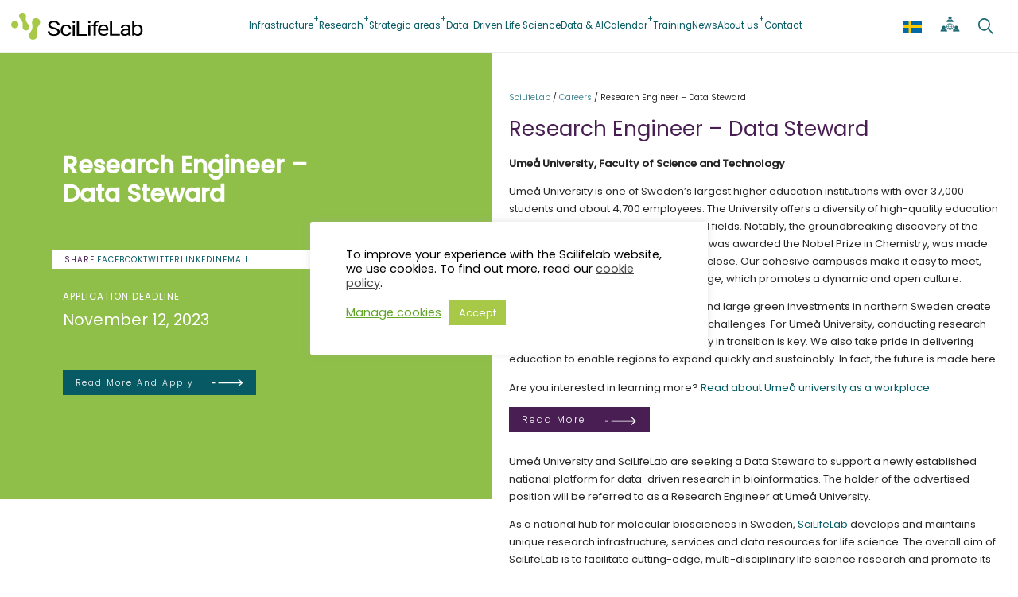

--- FILE ---
content_type: text/html; charset=UTF-8
request_url: https://www.scilifelab.se/career/research-engineer-data-steward-2/
body_size: 27896
content:
<!DOCTYPE html>
<html lang="en-US">
<head>
	<meta charset="UTF-8" />
	<meta name="viewport" content="width=device-width, initial-scale=1" />
<meta name='robots' content='index, follow, max-image-preview:large, max-snippet:-1, max-video-preview:-1' />

	<!-- This site is optimized with the Yoast SEO Premium plugin v26.7 (Yoast SEO v26.7) - https://yoast.com/wordpress/plugins/seo/ -->
	<link rel="canonical" href="https://www.scilifelab.se/career/research-engineer-data-steward-2/" />
	<meta property="og:locale" content="en_US" />
	<meta property="og:type" content="article" />
	<meta property="og:title" content="Research Engineer - Data Steward" />
	<meta property="og:description" content="Research Engineer &#8211; Data Steward Umeå University, Faculty of Science and Technology Umeå University is one of Sweden’s largest higher education institutions with over 37,000 students and about 4,700 employees. [&hellip;]" />
	<meta property="og:url" content="https://www.scilifelab.se/career/research-engineer-data-steward-2/" />
	<meta property="og:site_name" content="SciLifeLab" />
	<meta property="article:publisher" content="https://www.facebook.com/scilifelab/" />
	<meta property="article:modified_time" content="2023-10-09T09:21:39+00:00" />
	<meta property="og:image" content="https://www.scilifelab.se/wp-content/uploads/2023/08/SEO-Logo.png" />
	<meta property="og:image:width" content="1250" />
	<meta property="og:image:height" content="1250" />
	<meta property="og:image:type" content="image/png" />
	<meta name="twitter:card" content="summary_large_image" />
	<meta name="twitter:site" content="@scilifelab" />
	<meta name="twitter:label1" content="Est. reading time" />
	<meta name="twitter:data1" content="6 minutes" />
	<script type="application/ld+json" class="yoast-schema-graph">{"@context":"https://schema.org","@graph":[{"@type":"WebPage","@id":"https://www.scilifelab.se/career/research-engineer-data-steward-2/","url":"https://www.scilifelab.se/career/research-engineer-data-steward-2/","name":"Research Engineer - Data Steward - SciLifeLab","isPartOf":{"@id":"https://www.scilifelab.se/#website"},"datePublished":"2023-10-09T09:20:55+00:00","dateModified":"2023-10-09T09:21:39+00:00","breadcrumb":{"@id":"https://www.scilifelab.se/career/research-engineer-data-steward-2/#breadcrumb"},"inLanguage":"en-US","potentialAction":[{"@type":"ReadAction","target":["https://www.scilifelab.se/career/research-engineer-data-steward-2/"]}]},{"@type":"BreadcrumbList","@id":"https://www.scilifelab.se/career/research-engineer-data-steward-2/#breadcrumb","itemListElement":[{"@type":"ListItem","position":1,"name":"Home","item":"https://www.scilifelab.se/"},{"@type":"ListItem","position":2,"name":"Research Engineer &#8211; Data Steward"}]},{"@type":"WebSite","@id":"https://www.scilifelab.se/#website","url":"https://www.scilifelab.se/","name":"SciLifeLab","description":"Science for Life Laboratory","publisher":{"@id":"https://www.scilifelab.se/#organization"},"alternateName":"SciLifeLab - Science for Life Laboratory","potentialAction":[{"@type":"SearchAction","target":{"@type":"EntryPoint","urlTemplate":"https://www.scilifelab.se/?s={search_term_string}"},"query-input":{"@type":"PropertyValueSpecification","valueRequired":true,"valueName":"search_term_string"}}],"inLanguage":"en-US"},{"@type":"Organization","@id":"https://www.scilifelab.se/#organization","name":"SciLifeLab","alternateName":"SciLifeLab - Science for Life Laboratory","url":"https://www.scilifelab.se/","logo":{"@type":"ImageObject","inLanguage":"en-US","@id":"https://www.scilifelab.se/#/schema/logo/image/","url":"https://www.scilifelab.se/wp-content/uploads/2023/08/SEO-Logo.png","contentUrl":"https://www.scilifelab.se/wp-content/uploads/2023/08/SEO-Logo.png","width":1250,"height":1250,"caption":"SciLifeLab"},"image":{"@id":"https://www.scilifelab.se/#/schema/logo/image/"},"sameAs":["https://www.facebook.com/scilifelab/","https://x.com/scilifelab","https://www.linkedin.com/company/1045341/","https://www.instagram.com/scilifelab/"]}]}</script>
	<!-- / Yoast SEO Premium plugin. -->


<title>Research Engineer - Data Steward - SciLifeLab</title>
<link rel='dns-prefetch' href='//use.fontawesome.com' />
<link rel="alternate" type="application/rss+xml" title="SciLifeLab &raquo; Feed" href="https://www.scilifelab.se/feed/" />
<link rel="alternate" type="application/rss+xml" title="SciLifeLab &raquo; Comments Feed" href="https://www.scilifelab.se/comments/feed/" />
<link rel="alternate" type="text/calendar" title="SciLifeLab &raquo; iCal Feed" href="https://www.scilifelab.se/events/?ical=1" />
<style type="text/css">.brave_popup{display:none}</style><script data-no-optimize="1"> var brave_popup_data = {}; var bravepop_emailValidation=false; var brave_popup_videos = {};  var brave_popup_formData = {};var brave_popup_adminUser = false; var brave_popup_pageInfo = {"type":"single","pageID":157290,"singleType":"career"};  var bravepop_emailSuggestions={};</script><link rel="alternate" title="oEmbed (JSON)" type="application/json+oembed" href="https://www.scilifelab.se/wp-json/oembed/1.0/embed?url=https%3A%2F%2Fwww.scilifelab.se%2Fcareer%2Fresearch-engineer-data-steward-2%2F" />
<link rel="alternate" title="oEmbed (XML)" type="text/xml+oembed" href="https://www.scilifelab.se/wp-json/oembed/1.0/embed?url=https%3A%2F%2Fwww.scilifelab.se%2Fcareer%2Fresearch-engineer-data-steward-2%2F&#038;format=xml" />
<style id='wp-img-auto-sizes-contain-inline-css'>
img:is([sizes=auto i],[sizes^="auto," i]){contain-intrinsic-size:3000px 1500px}
/*# sourceURL=wp-img-auto-sizes-contain-inline-css */
</style>
<style id='wp-block-site-logo-inline-css'>
.wp-block-site-logo{box-sizing:border-box;line-height:0}.wp-block-site-logo a{display:inline-block;line-height:0}.wp-block-site-logo.is-default-size img{height:auto;width:120px}.wp-block-site-logo img{height:auto;max-width:100%}.wp-block-site-logo a,.wp-block-site-logo img{border-radius:inherit}.wp-block-site-logo.aligncenter{margin-left:auto;margin-right:auto;text-align:center}:root :where(.wp-block-site-logo.is-style-rounded){border-radius:9999px}
/*# sourceURL=https://www.scilifelab.se/wp-includes/blocks/site-logo/style.min.css */
</style>
<style id='wp-block-navigation-link-inline-css'>
.wp-block-navigation .wp-block-navigation-item__label{overflow-wrap:break-word}.wp-block-navigation .wp-block-navigation-item__description{display:none}.link-ui-tools{outline:1px solid #f0f0f0;padding:8px}.link-ui-block-inserter{padding-top:8px}.link-ui-block-inserter__back{margin-left:8px;text-transform:uppercase}
/*# sourceURL=https://www.scilifelab.se/wp-includes/blocks/navigation-link/style.min.css */
</style>
<style id='wp-block-navigation-inline-css'>
.wp-block-navigation{position:relative}.wp-block-navigation ul{margin-bottom:0;margin-left:0;margin-top:0;padding-left:0}.wp-block-navigation ul,.wp-block-navigation ul li{list-style:none;padding:0}.wp-block-navigation .wp-block-navigation-item{align-items:center;background-color:inherit;display:flex;position:relative}.wp-block-navigation .wp-block-navigation-item .wp-block-navigation__submenu-container:empty{display:none}.wp-block-navigation .wp-block-navigation-item__content{display:block;z-index:1}.wp-block-navigation .wp-block-navigation-item__content.wp-block-navigation-item__content{color:inherit}.wp-block-navigation.has-text-decoration-underline .wp-block-navigation-item__content,.wp-block-navigation.has-text-decoration-underline .wp-block-navigation-item__content:active,.wp-block-navigation.has-text-decoration-underline .wp-block-navigation-item__content:focus{text-decoration:underline}.wp-block-navigation.has-text-decoration-line-through .wp-block-navigation-item__content,.wp-block-navigation.has-text-decoration-line-through .wp-block-navigation-item__content:active,.wp-block-navigation.has-text-decoration-line-through .wp-block-navigation-item__content:focus{text-decoration:line-through}.wp-block-navigation :where(a),.wp-block-navigation :where(a:active),.wp-block-navigation :where(a:focus){text-decoration:none}.wp-block-navigation .wp-block-navigation__submenu-icon{align-self:center;background-color:inherit;border:none;color:currentColor;display:inline-block;font-size:inherit;height:.6em;line-height:0;margin-left:.25em;padding:0;width:.6em}.wp-block-navigation .wp-block-navigation__submenu-icon svg{display:inline-block;stroke:currentColor;height:inherit;margin-top:.075em;width:inherit}.wp-block-navigation{--navigation-layout-justification-setting:flex-start;--navigation-layout-direction:row;--navigation-layout-wrap:wrap;--navigation-layout-justify:flex-start;--navigation-layout-align:center}.wp-block-navigation.is-vertical{--navigation-layout-direction:column;--navigation-layout-justify:initial;--navigation-layout-align:flex-start}.wp-block-navigation.no-wrap{--navigation-layout-wrap:nowrap}.wp-block-navigation.items-justified-center{--navigation-layout-justification-setting:center;--navigation-layout-justify:center}.wp-block-navigation.items-justified-center.is-vertical{--navigation-layout-align:center}.wp-block-navigation.items-justified-right{--navigation-layout-justification-setting:flex-end;--navigation-layout-justify:flex-end}.wp-block-navigation.items-justified-right.is-vertical{--navigation-layout-align:flex-end}.wp-block-navigation.items-justified-space-between{--navigation-layout-justification-setting:space-between;--navigation-layout-justify:space-between}.wp-block-navigation .has-child .wp-block-navigation__submenu-container{align-items:normal;background-color:inherit;color:inherit;display:flex;flex-direction:column;opacity:0;position:absolute;z-index:2}@media not (prefers-reduced-motion){.wp-block-navigation .has-child .wp-block-navigation__submenu-container{transition:opacity .1s linear}}.wp-block-navigation .has-child .wp-block-navigation__submenu-container{height:0;overflow:hidden;visibility:hidden;width:0}.wp-block-navigation .has-child .wp-block-navigation__submenu-container>.wp-block-navigation-item>.wp-block-navigation-item__content{display:flex;flex-grow:1;padding:.5em 1em}.wp-block-navigation .has-child .wp-block-navigation__submenu-container>.wp-block-navigation-item>.wp-block-navigation-item__content .wp-block-navigation__submenu-icon{margin-left:auto;margin-right:0}.wp-block-navigation .has-child .wp-block-navigation__submenu-container .wp-block-navigation-item__content{margin:0}.wp-block-navigation .has-child .wp-block-navigation__submenu-container{left:-1px;top:100%}@media (min-width:782px){.wp-block-navigation .has-child .wp-block-navigation__submenu-container .wp-block-navigation__submenu-container{left:100%;top:-1px}.wp-block-navigation .has-child .wp-block-navigation__submenu-container .wp-block-navigation__submenu-container:before{background:#0000;content:"";display:block;height:100%;position:absolute;right:100%;width:.5em}.wp-block-navigation .has-child .wp-block-navigation__submenu-container .wp-block-navigation__submenu-icon{margin-right:.25em}.wp-block-navigation .has-child .wp-block-navigation__submenu-container .wp-block-navigation__submenu-icon svg{transform:rotate(-90deg)}}.wp-block-navigation .has-child .wp-block-navigation-submenu__toggle[aria-expanded=true]~.wp-block-navigation__submenu-container,.wp-block-navigation .has-child:not(.open-on-click):hover>.wp-block-navigation__submenu-container,.wp-block-navigation .has-child:not(.open-on-click):not(.open-on-hover-click):focus-within>.wp-block-navigation__submenu-container{height:auto;min-width:200px;opacity:1;overflow:visible;visibility:visible;width:auto}.wp-block-navigation.has-background .has-child .wp-block-navigation__submenu-container{left:0;top:100%}@media (min-width:782px){.wp-block-navigation.has-background .has-child .wp-block-navigation__submenu-container .wp-block-navigation__submenu-container{left:100%;top:0}}.wp-block-navigation-submenu{display:flex;position:relative}.wp-block-navigation-submenu .wp-block-navigation__submenu-icon svg{stroke:currentColor}button.wp-block-navigation-item__content{background-color:initial;border:none;color:currentColor;font-family:inherit;font-size:inherit;font-style:inherit;font-weight:inherit;letter-spacing:inherit;line-height:inherit;text-align:left;text-transform:inherit}.wp-block-navigation-submenu__toggle{cursor:pointer}.wp-block-navigation-submenu__toggle[aria-expanded=true]+.wp-block-navigation__submenu-icon>svg,.wp-block-navigation-submenu__toggle[aria-expanded=true]>svg{transform:rotate(180deg)}.wp-block-navigation-item.open-on-click .wp-block-navigation-submenu__toggle{padding-left:0;padding-right:.85em}.wp-block-navigation-item.open-on-click .wp-block-navigation-submenu__toggle+.wp-block-navigation__submenu-icon{margin-left:-.6em;pointer-events:none}.wp-block-navigation-item.open-on-click button.wp-block-navigation-item__content:not(.wp-block-navigation-submenu__toggle){padding:0}.wp-block-navigation .wp-block-page-list,.wp-block-navigation__container,.wp-block-navigation__responsive-close,.wp-block-navigation__responsive-container,.wp-block-navigation__responsive-container-content,.wp-block-navigation__responsive-dialog{gap:inherit}:where(.wp-block-navigation.has-background .wp-block-navigation-item a:not(.wp-element-button)),:where(.wp-block-navigation.has-background .wp-block-navigation-submenu a:not(.wp-element-button)){padding:.5em 1em}:where(.wp-block-navigation .wp-block-navigation__submenu-container .wp-block-navigation-item a:not(.wp-element-button)),:where(.wp-block-navigation .wp-block-navigation__submenu-container .wp-block-navigation-submenu a:not(.wp-element-button)),:where(.wp-block-navigation .wp-block-navigation__submenu-container .wp-block-navigation-submenu button.wp-block-navigation-item__content),:where(.wp-block-navigation .wp-block-navigation__submenu-container .wp-block-pages-list__item button.wp-block-navigation-item__content){padding:.5em 1em}.wp-block-navigation.items-justified-right .wp-block-navigation__container .has-child .wp-block-navigation__submenu-container,.wp-block-navigation.items-justified-right .wp-block-page-list>.has-child .wp-block-navigation__submenu-container,.wp-block-navigation.items-justified-space-between .wp-block-page-list>.has-child:last-child .wp-block-navigation__submenu-container,.wp-block-navigation.items-justified-space-between>.wp-block-navigation__container>.has-child:last-child .wp-block-navigation__submenu-container{left:auto;right:0}.wp-block-navigation.items-justified-right .wp-block-navigation__container .has-child .wp-block-navigation__submenu-container .wp-block-navigation__submenu-container,.wp-block-navigation.items-justified-right .wp-block-page-list>.has-child .wp-block-navigation__submenu-container .wp-block-navigation__submenu-container,.wp-block-navigation.items-justified-space-between .wp-block-page-list>.has-child:last-child .wp-block-navigation__submenu-container .wp-block-navigation__submenu-container,.wp-block-navigation.items-justified-space-between>.wp-block-navigation__container>.has-child:last-child .wp-block-navigation__submenu-container .wp-block-navigation__submenu-container{left:-1px;right:-1px}@media (min-width:782px){.wp-block-navigation.items-justified-right .wp-block-navigation__container .has-child .wp-block-navigation__submenu-container .wp-block-navigation__submenu-container,.wp-block-navigation.items-justified-right .wp-block-page-list>.has-child .wp-block-navigation__submenu-container .wp-block-navigation__submenu-container,.wp-block-navigation.items-justified-space-between .wp-block-page-list>.has-child:last-child .wp-block-navigation__submenu-container .wp-block-navigation__submenu-container,.wp-block-navigation.items-justified-space-between>.wp-block-navigation__container>.has-child:last-child .wp-block-navigation__submenu-container .wp-block-navigation__submenu-container{left:auto;right:100%}}.wp-block-navigation:not(.has-background) .wp-block-navigation__submenu-container{background-color:#fff;border:1px solid #00000026}.wp-block-navigation.has-background .wp-block-navigation__submenu-container{background-color:inherit}.wp-block-navigation:not(.has-text-color) .wp-block-navigation__submenu-container{color:#000}.wp-block-navigation__container{align-items:var(--navigation-layout-align,initial);display:flex;flex-direction:var(--navigation-layout-direction,initial);flex-wrap:var(--navigation-layout-wrap,wrap);justify-content:var(--navigation-layout-justify,initial);list-style:none;margin:0;padding-left:0}.wp-block-navigation__container .is-responsive{display:none}.wp-block-navigation__container:only-child,.wp-block-page-list:only-child{flex-grow:1}@keyframes overlay-menu__fade-in-animation{0%{opacity:0;transform:translateY(.5em)}to{opacity:1;transform:translateY(0)}}.wp-block-navigation__responsive-container{bottom:0;display:none;left:0;position:fixed;right:0;top:0}.wp-block-navigation__responsive-container :where(.wp-block-navigation-item a){color:inherit}.wp-block-navigation__responsive-container .wp-block-navigation__responsive-container-content{align-items:var(--navigation-layout-align,initial);display:flex;flex-direction:var(--navigation-layout-direction,initial);flex-wrap:var(--navigation-layout-wrap,wrap);justify-content:var(--navigation-layout-justify,initial)}.wp-block-navigation__responsive-container:not(.is-menu-open.is-menu-open){background-color:inherit!important;color:inherit!important}.wp-block-navigation__responsive-container.is-menu-open{background-color:inherit;display:flex;flex-direction:column}@media not (prefers-reduced-motion){.wp-block-navigation__responsive-container.is-menu-open{animation:overlay-menu__fade-in-animation .1s ease-out;animation-fill-mode:forwards}}.wp-block-navigation__responsive-container.is-menu-open{overflow:auto;padding:clamp(1rem,var(--wp--style--root--padding-top),20rem) clamp(1rem,var(--wp--style--root--padding-right),20rem) clamp(1rem,var(--wp--style--root--padding-bottom),20rem) clamp(1rem,var(--wp--style--root--padding-left),20rem);z-index:100000}.wp-block-navigation__responsive-container.is-menu-open .wp-block-navigation__responsive-container-content{align-items:var(--navigation-layout-justification-setting,inherit);display:flex;flex-direction:column;flex-wrap:nowrap;overflow:visible;padding-top:calc(2rem + 24px)}.wp-block-navigation__responsive-container.is-menu-open .wp-block-navigation__responsive-container-content,.wp-block-navigation__responsive-container.is-menu-open .wp-block-navigation__responsive-container-content .wp-block-navigation__container,.wp-block-navigation__responsive-container.is-menu-open .wp-block-navigation__responsive-container-content .wp-block-page-list{justify-content:flex-start}.wp-block-navigation__responsive-container.is-menu-open .wp-block-navigation__responsive-container-content .wp-block-navigation__submenu-icon{display:none}.wp-block-navigation__responsive-container.is-menu-open .wp-block-navigation__responsive-container-content .has-child .wp-block-navigation__submenu-container{border:none;height:auto;min-width:200px;opacity:1;overflow:initial;padding-left:2rem;padding-right:2rem;position:static;visibility:visible;width:auto}.wp-block-navigation__responsive-container.is-menu-open .wp-block-navigation__responsive-container-content .wp-block-navigation__container,.wp-block-navigation__responsive-container.is-menu-open .wp-block-navigation__responsive-container-content .wp-block-navigation__submenu-container{gap:inherit}.wp-block-navigation__responsive-container.is-menu-open .wp-block-navigation__responsive-container-content .wp-block-navigation__submenu-container{padding-top:var(--wp--style--block-gap,2em)}.wp-block-navigation__responsive-container.is-menu-open .wp-block-navigation__responsive-container-content .wp-block-navigation-item__content{padding:0}.wp-block-navigation__responsive-container.is-menu-open .wp-block-navigation__responsive-container-content .wp-block-navigation-item,.wp-block-navigation__responsive-container.is-menu-open .wp-block-navigation__responsive-container-content .wp-block-navigation__container,.wp-block-navigation__responsive-container.is-menu-open .wp-block-navigation__responsive-container-content .wp-block-page-list{align-items:var(--navigation-layout-justification-setting,initial);display:flex;flex-direction:column}.wp-block-navigation__responsive-container.is-menu-open .wp-block-navigation-item,.wp-block-navigation__responsive-container.is-menu-open .wp-block-navigation-item .wp-block-navigation__submenu-container,.wp-block-navigation__responsive-container.is-menu-open .wp-block-navigation__container,.wp-block-navigation__responsive-container.is-menu-open .wp-block-page-list{background:#0000!important;color:inherit!important}.wp-block-navigation__responsive-container.is-menu-open .wp-block-navigation__submenu-container.wp-block-navigation__submenu-container.wp-block-navigation__submenu-container.wp-block-navigation__submenu-container{left:auto;right:auto}@media (min-width:600px){.wp-block-navigation__responsive-container:not(.hidden-by-default):not(.is-menu-open){background-color:inherit;display:block;position:relative;width:100%;z-index:auto}.wp-block-navigation__responsive-container:not(.hidden-by-default):not(.is-menu-open) .wp-block-navigation__responsive-container-close{display:none}.wp-block-navigation__responsive-container.is-menu-open .wp-block-navigation__submenu-container.wp-block-navigation__submenu-container.wp-block-navigation__submenu-container.wp-block-navigation__submenu-container{left:0}}.wp-block-navigation:not(.has-background) .wp-block-navigation__responsive-container.is-menu-open{background-color:#fff}.wp-block-navigation:not(.has-text-color) .wp-block-navigation__responsive-container.is-menu-open{color:#000}.wp-block-navigation__toggle_button_label{font-size:1rem;font-weight:700}.wp-block-navigation__responsive-container-close,.wp-block-navigation__responsive-container-open{background:#0000;border:none;color:currentColor;cursor:pointer;margin:0;padding:0;text-transform:inherit;vertical-align:middle}.wp-block-navigation__responsive-container-close svg,.wp-block-navigation__responsive-container-open svg{fill:currentColor;display:block;height:24px;pointer-events:none;width:24px}.wp-block-navigation__responsive-container-open{display:flex}.wp-block-navigation__responsive-container-open.wp-block-navigation__responsive-container-open.wp-block-navigation__responsive-container-open{font-family:inherit;font-size:inherit;font-weight:inherit}@media (min-width:600px){.wp-block-navigation__responsive-container-open:not(.always-shown){display:none}}.wp-block-navigation__responsive-container-close{position:absolute;right:0;top:0;z-index:2}.wp-block-navigation__responsive-container-close.wp-block-navigation__responsive-container-close.wp-block-navigation__responsive-container-close{font-family:inherit;font-size:inherit;font-weight:inherit}.wp-block-navigation__responsive-close{width:100%}.has-modal-open .wp-block-navigation__responsive-close{margin-left:auto;margin-right:auto;max-width:var(--wp--style--global--wide-size,100%)}.wp-block-navigation__responsive-close:focus{outline:none}.is-menu-open .wp-block-navigation__responsive-close,.is-menu-open .wp-block-navigation__responsive-container-content,.is-menu-open .wp-block-navigation__responsive-dialog{box-sizing:border-box}.wp-block-navigation__responsive-dialog{position:relative}.has-modal-open .admin-bar .is-menu-open .wp-block-navigation__responsive-dialog{margin-top:46px}@media (min-width:782px){.has-modal-open .admin-bar .is-menu-open .wp-block-navigation__responsive-dialog{margin-top:32px}}html.has-modal-open{overflow:hidden}
/*# sourceURL=https://www.scilifelab.se/wp-includes/blocks/navigation/style.min.css */
</style>
<style id='wp-block-group-inline-css'>
.wp-block-group{box-sizing:border-box}:where(.wp-block-group.wp-block-group-is-layout-constrained){position:relative}
/*# sourceURL=https://www.scilifelab.se/wp-includes/blocks/group/style.min.css */
</style>
<style id='wp-block-group-theme-inline-css'>
:where(.wp-block-group.has-background){padding:1.25em 2.375em}
/*# sourceURL=https://www.scilifelab.se/wp-includes/blocks/group/theme.min.css */
</style>
<style id='wp-block-template-part-theme-inline-css'>
:root :where(.wp-block-template-part.has-background){margin-bottom:0;margin-top:0;padding:1.25em 2.375em}
/*# sourceURL=https://www.scilifelab.se/wp-includes/blocks/template-part/theme.min.css */
</style>
<style id='scilifelab2022blocks-customviews-style-inline-css'>


/*# sourceURL=https://www.scilifelab.se/wp-content/plugins/scilifelab2022blocks/build/customViews/style-index.css */
</style>
<style id='wp-block-heading-inline-css'>
h1:where(.wp-block-heading).has-background,h2:where(.wp-block-heading).has-background,h3:where(.wp-block-heading).has-background,h4:where(.wp-block-heading).has-background,h5:where(.wp-block-heading).has-background,h6:where(.wp-block-heading).has-background{padding:1.25em 2.375em}h1.has-text-align-left[style*=writing-mode]:where([style*=vertical-lr]),h1.has-text-align-right[style*=writing-mode]:where([style*=vertical-rl]),h2.has-text-align-left[style*=writing-mode]:where([style*=vertical-lr]),h2.has-text-align-right[style*=writing-mode]:where([style*=vertical-rl]),h3.has-text-align-left[style*=writing-mode]:where([style*=vertical-lr]),h3.has-text-align-right[style*=writing-mode]:where([style*=vertical-rl]),h4.has-text-align-left[style*=writing-mode]:where([style*=vertical-lr]),h4.has-text-align-right[style*=writing-mode]:where([style*=vertical-rl]),h5.has-text-align-left[style*=writing-mode]:where([style*=vertical-lr]),h5.has-text-align-right[style*=writing-mode]:where([style*=vertical-rl]),h6.has-text-align-left[style*=writing-mode]:where([style*=vertical-lr]),h6.has-text-align-right[style*=writing-mode]:where([style*=vertical-rl]){rotate:180deg}
/*# sourceURL=https://www.scilifelab.se/wp-includes/blocks/heading/style.min.css */
</style>
<style id='wp-block-paragraph-inline-css'>
.is-small-text{font-size:.875em}.is-regular-text{font-size:1em}.is-large-text{font-size:2.25em}.is-larger-text{font-size:3em}.has-drop-cap:not(:focus):first-letter{float:left;font-size:8.4em;font-style:normal;font-weight:100;line-height:.68;margin:.05em .1em 0 0;text-transform:uppercase}body.rtl .has-drop-cap:not(:focus):first-letter{float:none;margin-left:.1em}p.has-drop-cap.has-background{overflow:hidden}:root :where(p.has-background){padding:1.25em 2.375em}:where(p.has-text-color:not(.has-link-color)) a{color:inherit}p.has-text-align-left[style*="writing-mode:vertical-lr"],p.has-text-align-right[style*="writing-mode:vertical-rl"]{rotate:180deg}
/*# sourceURL=https://www.scilifelab.se/wp-includes/blocks/paragraph/style.min.css */
</style>
<style id='wp-block-list-inline-css'>
ol,ul{box-sizing:border-box}:root :where(.wp-block-list.has-background){padding:1.25em 2.375em}
/*# sourceURL=https://www.scilifelab.se/wp-includes/blocks/list/style.min.css */
</style>
<style id='wp-block-post-content-inline-css'>
.wp-block-post-content{display:flow-root}
/*# sourceURL=https://www.scilifelab.se/wp-includes/blocks/post-content/style.min.css */
</style>
<style id='wp-block-columns-inline-css'>
.wp-block-columns{box-sizing:border-box;display:flex;flex-wrap:wrap!important}@media (min-width:782px){.wp-block-columns{flex-wrap:nowrap!important}}.wp-block-columns{align-items:normal!important}.wp-block-columns.are-vertically-aligned-top{align-items:flex-start}.wp-block-columns.are-vertically-aligned-center{align-items:center}.wp-block-columns.are-vertically-aligned-bottom{align-items:flex-end}@media (max-width:781px){.wp-block-columns:not(.is-not-stacked-on-mobile)>.wp-block-column{flex-basis:100%!important}}@media (min-width:782px){.wp-block-columns:not(.is-not-stacked-on-mobile)>.wp-block-column{flex-basis:0;flex-grow:1}.wp-block-columns:not(.is-not-stacked-on-mobile)>.wp-block-column[style*=flex-basis]{flex-grow:0}}.wp-block-columns.is-not-stacked-on-mobile{flex-wrap:nowrap!important}.wp-block-columns.is-not-stacked-on-mobile>.wp-block-column{flex-basis:0;flex-grow:1}.wp-block-columns.is-not-stacked-on-mobile>.wp-block-column[style*=flex-basis]{flex-grow:0}:where(.wp-block-columns){margin-bottom:1.75em}:where(.wp-block-columns.has-background){padding:1.25em 2.375em}.wp-block-column{flex-grow:1;min-width:0;overflow-wrap:break-word;word-break:break-word}.wp-block-column.is-vertically-aligned-top{align-self:flex-start}.wp-block-column.is-vertically-aligned-center{align-self:center}.wp-block-column.is-vertically-aligned-bottom{align-self:flex-end}.wp-block-column.is-vertically-aligned-stretch{align-self:stretch}.wp-block-column.is-vertically-aligned-bottom,.wp-block-column.is-vertically-aligned-center,.wp-block-column.is-vertically-aligned-top{width:100%}
/*# sourceURL=https://www.scilifelab.se/wp-includes/blocks/columns/style.min.css */
</style>
<style id='scilifelab2022blocks-authordetails-style-inline-css'>
.wp-block-scilifelab2022blocks-authordetails p{font-size:.86rem;margin:0;opacity:.86;padding:0}

/*# sourceURL=https://www.scilifelab.se/wp-content/plugins/scilifelab2022blocks/build/authordetails/style-index.css */
</style>
<style id='wp-block-image-inline-css'>
.wp-block-image>a,.wp-block-image>figure>a{display:inline-block}.wp-block-image img{box-sizing:border-box;height:auto;max-width:100%;vertical-align:bottom}@media not (prefers-reduced-motion){.wp-block-image img.hide{visibility:hidden}.wp-block-image img.show{animation:show-content-image .4s}}.wp-block-image[style*=border-radius] img,.wp-block-image[style*=border-radius]>a{border-radius:inherit}.wp-block-image.has-custom-border img{box-sizing:border-box}.wp-block-image.aligncenter{text-align:center}.wp-block-image.alignfull>a,.wp-block-image.alignwide>a{width:100%}.wp-block-image.alignfull img,.wp-block-image.alignwide img{height:auto;width:100%}.wp-block-image .aligncenter,.wp-block-image .alignleft,.wp-block-image .alignright,.wp-block-image.aligncenter,.wp-block-image.alignleft,.wp-block-image.alignright{display:table}.wp-block-image .aligncenter>figcaption,.wp-block-image .alignleft>figcaption,.wp-block-image .alignright>figcaption,.wp-block-image.aligncenter>figcaption,.wp-block-image.alignleft>figcaption,.wp-block-image.alignright>figcaption{caption-side:bottom;display:table-caption}.wp-block-image .alignleft{float:left;margin:.5em 1em .5em 0}.wp-block-image .alignright{float:right;margin:.5em 0 .5em 1em}.wp-block-image .aligncenter{margin-left:auto;margin-right:auto}.wp-block-image :where(figcaption){margin-bottom:1em;margin-top:.5em}.wp-block-image.is-style-circle-mask img{border-radius:9999px}@supports ((-webkit-mask-image:none) or (mask-image:none)) or (-webkit-mask-image:none){.wp-block-image.is-style-circle-mask img{border-radius:0;-webkit-mask-image:url('data:image/svg+xml;utf8,<svg viewBox="0 0 100 100" xmlns="http://www.w3.org/2000/svg"><circle cx="50" cy="50" r="50"/></svg>');mask-image:url('data:image/svg+xml;utf8,<svg viewBox="0 0 100 100" xmlns="http://www.w3.org/2000/svg"><circle cx="50" cy="50" r="50"/></svg>');mask-mode:alpha;-webkit-mask-position:center;mask-position:center;-webkit-mask-repeat:no-repeat;mask-repeat:no-repeat;-webkit-mask-size:contain;mask-size:contain}}:root :where(.wp-block-image.is-style-rounded img,.wp-block-image .is-style-rounded img){border-radius:9999px}.wp-block-image figure{margin:0}.wp-lightbox-container{display:flex;flex-direction:column;position:relative}.wp-lightbox-container img{cursor:zoom-in}.wp-lightbox-container img:hover+button{opacity:1}.wp-lightbox-container button{align-items:center;backdrop-filter:blur(16px) saturate(180%);background-color:#5a5a5a40;border:none;border-radius:4px;cursor:zoom-in;display:flex;height:20px;justify-content:center;opacity:0;padding:0;position:absolute;right:16px;text-align:center;top:16px;width:20px;z-index:100}@media not (prefers-reduced-motion){.wp-lightbox-container button{transition:opacity .2s ease}}.wp-lightbox-container button:focus-visible{outline:3px auto #5a5a5a40;outline:3px auto -webkit-focus-ring-color;outline-offset:3px}.wp-lightbox-container button:hover{cursor:pointer;opacity:1}.wp-lightbox-container button:focus{opacity:1}.wp-lightbox-container button:focus,.wp-lightbox-container button:hover,.wp-lightbox-container button:not(:hover):not(:active):not(.has-background){background-color:#5a5a5a40;border:none}.wp-lightbox-overlay{box-sizing:border-box;cursor:zoom-out;height:100vh;left:0;overflow:hidden;position:fixed;top:0;visibility:hidden;width:100%;z-index:100000}.wp-lightbox-overlay .close-button{align-items:center;cursor:pointer;display:flex;justify-content:center;min-height:40px;min-width:40px;padding:0;position:absolute;right:calc(env(safe-area-inset-right) + 16px);top:calc(env(safe-area-inset-top) + 16px);z-index:5000000}.wp-lightbox-overlay .close-button:focus,.wp-lightbox-overlay .close-button:hover,.wp-lightbox-overlay .close-button:not(:hover):not(:active):not(.has-background){background:none;border:none}.wp-lightbox-overlay .lightbox-image-container{height:var(--wp--lightbox-container-height);left:50%;overflow:hidden;position:absolute;top:50%;transform:translate(-50%,-50%);transform-origin:top left;width:var(--wp--lightbox-container-width);z-index:9999999999}.wp-lightbox-overlay .wp-block-image{align-items:center;box-sizing:border-box;display:flex;height:100%;justify-content:center;margin:0;position:relative;transform-origin:0 0;width:100%;z-index:3000000}.wp-lightbox-overlay .wp-block-image img{height:var(--wp--lightbox-image-height);min-height:var(--wp--lightbox-image-height);min-width:var(--wp--lightbox-image-width);width:var(--wp--lightbox-image-width)}.wp-lightbox-overlay .wp-block-image figcaption{display:none}.wp-lightbox-overlay button{background:none;border:none}.wp-lightbox-overlay .scrim{background-color:#fff;height:100%;opacity:.9;position:absolute;width:100%;z-index:2000000}.wp-lightbox-overlay.active{visibility:visible}@media not (prefers-reduced-motion){.wp-lightbox-overlay.active{animation:turn-on-visibility .25s both}.wp-lightbox-overlay.active img{animation:turn-on-visibility .35s both}.wp-lightbox-overlay.show-closing-animation:not(.active){animation:turn-off-visibility .35s both}.wp-lightbox-overlay.show-closing-animation:not(.active) img{animation:turn-off-visibility .25s both}.wp-lightbox-overlay.zoom.active{animation:none;opacity:1;visibility:visible}.wp-lightbox-overlay.zoom.active .lightbox-image-container{animation:lightbox-zoom-in .4s}.wp-lightbox-overlay.zoom.active .lightbox-image-container img{animation:none}.wp-lightbox-overlay.zoom.active .scrim{animation:turn-on-visibility .4s forwards}.wp-lightbox-overlay.zoom.show-closing-animation:not(.active){animation:none}.wp-lightbox-overlay.zoom.show-closing-animation:not(.active) .lightbox-image-container{animation:lightbox-zoom-out .4s}.wp-lightbox-overlay.zoom.show-closing-animation:not(.active) .lightbox-image-container img{animation:none}.wp-lightbox-overlay.zoom.show-closing-animation:not(.active) .scrim{animation:turn-off-visibility .4s forwards}}@keyframes show-content-image{0%{visibility:hidden}99%{visibility:hidden}to{visibility:visible}}@keyframes turn-on-visibility{0%{opacity:0}to{opacity:1}}@keyframes turn-off-visibility{0%{opacity:1;visibility:visible}99%{opacity:0;visibility:visible}to{opacity:0;visibility:hidden}}@keyframes lightbox-zoom-in{0%{transform:translate(calc((-100vw + var(--wp--lightbox-scrollbar-width))/2 + var(--wp--lightbox-initial-left-position)),calc(-50vh + var(--wp--lightbox-initial-top-position))) scale(var(--wp--lightbox-scale))}to{transform:translate(-50%,-50%) scale(1)}}@keyframes lightbox-zoom-out{0%{transform:translate(-50%,-50%) scale(1);visibility:visible}99%{visibility:visible}to{transform:translate(calc((-100vw + var(--wp--lightbox-scrollbar-width))/2 + var(--wp--lightbox-initial-left-position)),calc(-50vh + var(--wp--lightbox-initial-top-position))) scale(var(--wp--lightbox-scale));visibility:hidden}}
/*# sourceURL=https://www.scilifelab.se/wp-includes/blocks/image/style.min.css */
</style>
<style id='wp-block-image-theme-inline-css'>
:root :where(.wp-block-image figcaption){color:#555;font-size:13px;text-align:center}.is-dark-theme :root :where(.wp-block-image figcaption){color:#ffffffa6}.wp-block-image{margin:0 0 1em}
/*# sourceURL=https://www.scilifelab.se/wp-includes/blocks/image/theme.min.css */
</style>
<style id='wp-block-spacer-inline-css'>
.wp-block-spacer{clear:both}
/*# sourceURL=https://www.scilifelab.se/wp-includes/blocks/spacer/style.min.css */
</style>
<link rel='stylesheet' id='tribe-events-pro-mini-calendar-block-styles-css' href='https://www.scilifelab.se/wp-content/plugins/events-calendar-pro/build/css/tribe-events-pro-mini-calendar-block.css?ver=7.7.12' media='all' />
<link rel='stylesheet' id='embedpress-css-css' href='https://www.scilifelab.se/wp-content/plugins/embedpress/assets/css/embedpress.css?ver=1767795657' media='all' />
<link rel='stylesheet' id='embedpress-blocks-style-css' href='https://www.scilifelab.se/wp-content/plugins/embedpress/assets/css/blocks.build.css?ver=1767795657' media='all' />
<link rel='stylesheet' id='embedpress-lazy-load-css-css' href='https://www.scilifelab.se/wp-content/plugins/embedpress/assets/css/lazy-load.css?ver=1767795657' media='all' />
<style id='wp-emoji-styles-inline-css'>

	img.wp-smiley, img.emoji {
		display: inline !important;
		border: none !important;
		box-shadow: none !important;
		height: 1em !important;
		width: 1em !important;
		margin: 0 0.07em !important;
		vertical-align: -0.1em !important;
		background: none !important;
		padding: 0 !important;
	}
/*# sourceURL=wp-emoji-styles-inline-css */
</style>
<style id='wp-block-library-inline-css'>
:root{--wp-block-synced-color:#7a00df;--wp-block-synced-color--rgb:122,0,223;--wp-bound-block-color:var(--wp-block-synced-color);--wp-editor-canvas-background:#ddd;--wp-admin-theme-color:#007cba;--wp-admin-theme-color--rgb:0,124,186;--wp-admin-theme-color-darker-10:#006ba1;--wp-admin-theme-color-darker-10--rgb:0,107,160.5;--wp-admin-theme-color-darker-20:#005a87;--wp-admin-theme-color-darker-20--rgb:0,90,135;--wp-admin-border-width-focus:2px}@media (min-resolution:192dpi){:root{--wp-admin-border-width-focus:1.5px}}.wp-element-button{cursor:pointer}:root .has-very-light-gray-background-color{background-color:#eee}:root .has-very-dark-gray-background-color{background-color:#313131}:root .has-very-light-gray-color{color:#eee}:root .has-very-dark-gray-color{color:#313131}:root .has-vivid-green-cyan-to-vivid-cyan-blue-gradient-background{background:linear-gradient(135deg,#00d084,#0693e3)}:root .has-purple-crush-gradient-background{background:linear-gradient(135deg,#34e2e4,#4721fb 50%,#ab1dfe)}:root .has-hazy-dawn-gradient-background{background:linear-gradient(135deg,#faaca8,#dad0ec)}:root .has-subdued-olive-gradient-background{background:linear-gradient(135deg,#fafae1,#67a671)}:root .has-atomic-cream-gradient-background{background:linear-gradient(135deg,#fdd79a,#004a59)}:root .has-nightshade-gradient-background{background:linear-gradient(135deg,#330968,#31cdcf)}:root .has-midnight-gradient-background{background:linear-gradient(135deg,#020381,#2874fc)}:root{--wp--preset--font-size--normal:16px;--wp--preset--font-size--huge:42px}.has-regular-font-size{font-size:1em}.has-larger-font-size{font-size:2.625em}.has-normal-font-size{font-size:var(--wp--preset--font-size--normal)}.has-huge-font-size{font-size:var(--wp--preset--font-size--huge)}.has-text-align-center{text-align:center}.has-text-align-left{text-align:left}.has-text-align-right{text-align:right}.has-fit-text{white-space:nowrap!important}#end-resizable-editor-section{display:none}.aligncenter{clear:both}.items-justified-left{justify-content:flex-start}.items-justified-center{justify-content:center}.items-justified-right{justify-content:flex-end}.items-justified-space-between{justify-content:space-between}.screen-reader-text{border:0;clip-path:inset(50%);height:1px;margin:-1px;overflow:hidden;padding:0;position:absolute;width:1px;word-wrap:normal!important}.screen-reader-text:focus{background-color:#ddd;clip-path:none;color:#444;display:block;font-size:1em;height:auto;left:5px;line-height:normal;padding:15px 23px 14px;text-decoration:none;top:5px;width:auto;z-index:100000}html :where(.has-border-color){border-style:solid}html :where([style*=border-top-color]){border-top-style:solid}html :where([style*=border-right-color]){border-right-style:solid}html :where([style*=border-bottom-color]){border-bottom-style:solid}html :where([style*=border-left-color]){border-left-style:solid}html :where([style*=border-width]){border-style:solid}html :where([style*=border-top-width]){border-top-style:solid}html :where([style*=border-right-width]){border-right-style:solid}html :where([style*=border-bottom-width]){border-bottom-style:solid}html :where([style*=border-left-width]){border-left-style:solid}html :where(img[class*=wp-image-]){height:auto;max-width:100%}:where(figure){margin:0 0 1em}html :where(.is-position-sticky){--wp-admin--admin-bar--position-offset:var(--wp-admin--admin-bar--height,0px)}@media screen and (max-width:600px){html :where(.is-position-sticky){--wp-admin--admin-bar--position-offset:0px}}
/*# sourceURL=/wp-includes/css/dist/block-library/common.min.css */
</style>
<link rel='stylesheet' id='fontAwesome-css' href='https://www.scilifelab.se/wp-content/plugins/lightbox-block/assets/css/font-awesome.min.css?ver=6.5.2' media='all' />
<style id='font-awesome-svg-styles-default-inline-css'>
.svg-inline--fa {
  display: inline-block;
  height: 1em;
  overflow: visible;
  vertical-align: -.125em;
}
/*# sourceURL=font-awesome-svg-styles-default-inline-css */
</style>
<link rel='stylesheet' id='font-awesome-svg-styles-css' href='https://www.scilifelab.se/wp-content/uploads/font-awesome/v7.0.0/css/svg-with-js.css' media='all' />
<style id='font-awesome-svg-styles-inline-css'>
   .wp-block-font-awesome-icon svg::before,
   .wp-rich-text-font-awesome-icon svg::before {content: unset;}
/*# sourceURL=font-awesome-svg-styles-inline-css */
</style>
<style id='global-styles-inline-css'>
:root{--wp--preset--aspect-ratio--square: 1;--wp--preset--aspect-ratio--4-3: 4/3;--wp--preset--aspect-ratio--3-4: 3/4;--wp--preset--aspect-ratio--3-2: 3/2;--wp--preset--aspect-ratio--2-3: 2/3;--wp--preset--aspect-ratio--16-9: 16/9;--wp--preset--aspect-ratio--9-16: 9/16;--wp--preset--color--black: #000;--wp--preset--color--cyan-bluish-gray: #abb8c3;--wp--preset--color--white: #fff;--wp--preset--color--pale-pink: #f78da7;--wp--preset--color--vivid-red: #cf2e2e;--wp--preset--color--luminous-vivid-orange: #ff6900;--wp--preset--color--luminous-vivid-amber: #fcb900;--wp--preset--color--light-green-cyan: #7bdcb5;--wp--preset--color--vivid-green-cyan: #00d084;--wp--preset--color--pale-cyan-blue: #8ed1fc;--wp--preset--color--vivid-cyan-blue: #0693e3;--wp--preset--color--vivid-purple: #9b51e0;--wp--preset--color--transparent: transparent;--wp--preset--color--color-1: #075a63;--wp--preset--color--color-2: #491f53;--wp--preset--color--color-3: #8fbf49;--wp--preset--color--color-4: #f7f7f7;--wp--preset--gradient--vivid-cyan-blue-to-vivid-purple: linear-gradient(135deg,rgb(6,147,227) 0%,rgb(155,81,224) 100%);--wp--preset--gradient--light-green-cyan-to-vivid-green-cyan: linear-gradient(135deg,rgb(122,220,180) 0%,rgb(0,208,130) 100%);--wp--preset--gradient--luminous-vivid-amber-to-luminous-vivid-orange: linear-gradient(135deg,rgb(252,185,0) 0%,rgb(255,105,0) 100%);--wp--preset--gradient--luminous-vivid-orange-to-vivid-red: linear-gradient(135deg,rgb(255,105,0) 0%,rgb(207,46,46) 100%);--wp--preset--gradient--very-light-gray-to-cyan-bluish-gray: linear-gradient(135deg,rgb(238,238,238) 0%,rgb(169,184,195) 100%);--wp--preset--gradient--cool-to-warm-spectrum: linear-gradient(135deg,rgb(74,234,220) 0%,rgb(151,120,209) 20%,rgb(207,42,186) 40%,rgb(238,44,130) 60%,rgb(251,105,98) 80%,rgb(254,248,76) 100%);--wp--preset--gradient--blush-light-purple: linear-gradient(135deg,rgb(255,206,236) 0%,rgb(152,150,240) 100%);--wp--preset--gradient--blush-bordeaux: linear-gradient(135deg,rgb(254,205,165) 0%,rgb(254,45,45) 50%,rgb(107,0,62) 100%);--wp--preset--gradient--luminous-dusk: linear-gradient(135deg,rgb(255,203,112) 0%,rgb(199,81,192) 50%,rgb(65,88,208) 100%);--wp--preset--gradient--pale-ocean: linear-gradient(135deg,rgb(255,245,203) 0%,rgb(182,227,212) 50%,rgb(51,167,181) 100%);--wp--preset--gradient--electric-grass: linear-gradient(135deg,rgb(202,248,128) 0%,rgb(113,206,126) 100%);--wp--preset--gradient--midnight: linear-gradient(135deg,rgb(2,3,129) 0%,rgb(40,116,252) 100%);--wp--preset--font-size--small: 13px;--wp--preset--font-size--medium: 20px;--wp--preset--font-size--large: 36px;--wp--preset--font-size--x-large: 42px;--wp--preset--spacing--20: 0.44rem;--wp--preset--spacing--30: 0.67rem;--wp--preset--spacing--40: 1rem;--wp--preset--spacing--50: 1.5rem;--wp--preset--spacing--60: 2.25rem;--wp--preset--spacing--70: 3.38rem;--wp--preset--spacing--80: 5.06rem;--wp--preset--shadow--natural: 6px 6px 9px rgba(0, 0, 0, 0.2);--wp--preset--shadow--deep: 12px 12px 50px rgba(0, 0, 0, 0.4);--wp--preset--shadow--sharp: 6px 6px 0px rgba(0, 0, 0, 0.2);--wp--preset--shadow--outlined: 6px 6px 0px -3px rgb(255, 255, 255), 6px 6px rgb(0, 0, 0);--wp--preset--shadow--crisp: 6px 6px 0px rgb(0, 0, 0);}:root { --wp--style--global--content-size: 95%;--wp--style--global--wide-size: 98%; }:where(body) { margin: 0; }.wp-site-blocks > .alignleft { float: left; margin-right: 2em; }.wp-site-blocks > .alignright { float: right; margin-left: 2em; }.wp-site-blocks > .aligncenter { justify-content: center; margin-left: auto; margin-right: auto; }:where(.is-layout-flex){gap: 0.5em;}:where(.is-layout-grid){gap: 0.5em;}.is-layout-flow > .alignleft{float: left;margin-inline-start: 0;margin-inline-end: 2em;}.is-layout-flow > .alignright{float: right;margin-inline-start: 2em;margin-inline-end: 0;}.is-layout-flow > .aligncenter{margin-left: auto !important;margin-right: auto !important;}.is-layout-constrained > .alignleft{float: left;margin-inline-start: 0;margin-inline-end: 2em;}.is-layout-constrained > .alignright{float: right;margin-inline-start: 2em;margin-inline-end: 0;}.is-layout-constrained > .aligncenter{margin-left: auto !important;margin-right: auto !important;}.is-layout-constrained > :where(:not(.alignleft):not(.alignright):not(.alignfull)){max-width: var(--wp--style--global--content-size);margin-left: auto !important;margin-right: auto !important;}.is-layout-constrained > .alignwide{max-width: var(--wp--style--global--wide-size);}body .is-layout-flex{display: flex;}.is-layout-flex{flex-wrap: wrap;align-items: center;}.is-layout-flex > :is(*, div){margin: 0;}body .is-layout-grid{display: grid;}.is-layout-grid > :is(*, div){margin: 0;}body{font-family: Poppins;padding-top: 0px;padding-right: 0px;padding-bottom: 0px;padding-left: 0px;}a:where(:not(.wp-element-button)){text-decoration: underline;}:root :where(.wp-element-button, .wp-block-button__link){background-color: #32373c;border-width: 0;color: #fff;font-family: inherit;font-size: inherit;font-style: inherit;font-weight: inherit;letter-spacing: inherit;line-height: inherit;padding-top: calc(0.667em + 2px);padding-right: calc(1.333em + 2px);padding-bottom: calc(0.667em + 2px);padding-left: calc(1.333em + 2px);text-decoration: none;text-transform: inherit;}.has-black-color{color: var(--wp--preset--color--black) !important;}.has-cyan-bluish-gray-color{color: var(--wp--preset--color--cyan-bluish-gray) !important;}.has-white-color{color: var(--wp--preset--color--white) !important;}.has-pale-pink-color{color: var(--wp--preset--color--pale-pink) !important;}.has-vivid-red-color{color: var(--wp--preset--color--vivid-red) !important;}.has-luminous-vivid-orange-color{color: var(--wp--preset--color--luminous-vivid-orange) !important;}.has-luminous-vivid-amber-color{color: var(--wp--preset--color--luminous-vivid-amber) !important;}.has-light-green-cyan-color{color: var(--wp--preset--color--light-green-cyan) !important;}.has-vivid-green-cyan-color{color: var(--wp--preset--color--vivid-green-cyan) !important;}.has-pale-cyan-blue-color{color: var(--wp--preset--color--pale-cyan-blue) !important;}.has-vivid-cyan-blue-color{color: var(--wp--preset--color--vivid-cyan-blue) !important;}.has-vivid-purple-color{color: var(--wp--preset--color--vivid-purple) !important;}.has-transparent-color{color: var(--wp--preset--color--transparent) !important;}.has-color-1-color{color: var(--wp--preset--color--color-1) !important;}.has-color-2-color{color: var(--wp--preset--color--color-2) !important;}.has-color-3-color{color: var(--wp--preset--color--color-3) !important;}.has-color-4-color{color: var(--wp--preset--color--color-4) !important;}.has-black-background-color{background-color: var(--wp--preset--color--black) !important;}.has-cyan-bluish-gray-background-color{background-color: var(--wp--preset--color--cyan-bluish-gray) !important;}.has-white-background-color{background-color: var(--wp--preset--color--white) !important;}.has-pale-pink-background-color{background-color: var(--wp--preset--color--pale-pink) !important;}.has-vivid-red-background-color{background-color: var(--wp--preset--color--vivid-red) !important;}.has-luminous-vivid-orange-background-color{background-color: var(--wp--preset--color--luminous-vivid-orange) !important;}.has-luminous-vivid-amber-background-color{background-color: var(--wp--preset--color--luminous-vivid-amber) !important;}.has-light-green-cyan-background-color{background-color: var(--wp--preset--color--light-green-cyan) !important;}.has-vivid-green-cyan-background-color{background-color: var(--wp--preset--color--vivid-green-cyan) !important;}.has-pale-cyan-blue-background-color{background-color: var(--wp--preset--color--pale-cyan-blue) !important;}.has-vivid-cyan-blue-background-color{background-color: var(--wp--preset--color--vivid-cyan-blue) !important;}.has-vivid-purple-background-color{background-color: var(--wp--preset--color--vivid-purple) !important;}.has-transparent-background-color{background-color: var(--wp--preset--color--transparent) !important;}.has-color-1-background-color{background-color: var(--wp--preset--color--color-1) !important;}.has-color-2-background-color{background-color: var(--wp--preset--color--color-2) !important;}.has-color-3-background-color{background-color: var(--wp--preset--color--color-3) !important;}.has-color-4-background-color{background-color: var(--wp--preset--color--color-4) !important;}.has-black-border-color{border-color: var(--wp--preset--color--black) !important;}.has-cyan-bluish-gray-border-color{border-color: var(--wp--preset--color--cyan-bluish-gray) !important;}.has-white-border-color{border-color: var(--wp--preset--color--white) !important;}.has-pale-pink-border-color{border-color: var(--wp--preset--color--pale-pink) !important;}.has-vivid-red-border-color{border-color: var(--wp--preset--color--vivid-red) !important;}.has-luminous-vivid-orange-border-color{border-color: var(--wp--preset--color--luminous-vivid-orange) !important;}.has-luminous-vivid-amber-border-color{border-color: var(--wp--preset--color--luminous-vivid-amber) !important;}.has-light-green-cyan-border-color{border-color: var(--wp--preset--color--light-green-cyan) !important;}.has-vivid-green-cyan-border-color{border-color: var(--wp--preset--color--vivid-green-cyan) !important;}.has-pale-cyan-blue-border-color{border-color: var(--wp--preset--color--pale-cyan-blue) !important;}.has-vivid-cyan-blue-border-color{border-color: var(--wp--preset--color--vivid-cyan-blue) !important;}.has-vivid-purple-border-color{border-color: var(--wp--preset--color--vivid-purple) !important;}.has-transparent-border-color{border-color: var(--wp--preset--color--transparent) !important;}.has-color-1-border-color{border-color: var(--wp--preset--color--color-1) !important;}.has-color-2-border-color{border-color: var(--wp--preset--color--color-2) !important;}.has-color-3-border-color{border-color: var(--wp--preset--color--color-3) !important;}.has-color-4-border-color{border-color: var(--wp--preset--color--color-4) !important;}.has-vivid-cyan-blue-to-vivid-purple-gradient-background{background: var(--wp--preset--gradient--vivid-cyan-blue-to-vivid-purple) !important;}.has-light-green-cyan-to-vivid-green-cyan-gradient-background{background: var(--wp--preset--gradient--light-green-cyan-to-vivid-green-cyan) !important;}.has-luminous-vivid-amber-to-luminous-vivid-orange-gradient-background{background: var(--wp--preset--gradient--luminous-vivid-amber-to-luminous-vivid-orange) !important;}.has-luminous-vivid-orange-to-vivid-red-gradient-background{background: var(--wp--preset--gradient--luminous-vivid-orange-to-vivid-red) !important;}.has-very-light-gray-to-cyan-bluish-gray-gradient-background{background: var(--wp--preset--gradient--very-light-gray-to-cyan-bluish-gray) !important;}.has-cool-to-warm-spectrum-gradient-background{background: var(--wp--preset--gradient--cool-to-warm-spectrum) !important;}.has-blush-light-purple-gradient-background{background: var(--wp--preset--gradient--blush-light-purple) !important;}.has-blush-bordeaux-gradient-background{background: var(--wp--preset--gradient--blush-bordeaux) !important;}.has-luminous-dusk-gradient-background{background: var(--wp--preset--gradient--luminous-dusk) !important;}.has-pale-ocean-gradient-background{background: var(--wp--preset--gradient--pale-ocean) !important;}.has-electric-grass-gradient-background{background: var(--wp--preset--gradient--electric-grass) !important;}.has-midnight-gradient-background{background: var(--wp--preset--gradient--midnight) !important;}.has-small-font-size{font-size: var(--wp--preset--font-size--small) !important;}.has-medium-font-size{font-size: var(--wp--preset--font-size--medium) !important;}.has-large-font-size{font-size: var(--wp--preset--font-size--large) !important;}.has-x-large-font-size{font-size: var(--wp--preset--font-size--x-large) !important;}
.service {
	background-color: rgb(247, 247, 247);
}
.all-services {
	position: relative;
  display: none;
	background: #3F3F3F;
	color: #fff;
}
.all-services h2{
	color: #fff;
}
.all-services .wp-block-scilifelab-link-card a {
    color: #fff;
	text-decoration: underline;
}
.close_team_members,
.team_members,
.close_services{
	display: none;
}
.close_team_members svg,
.close_services svg{
	position: relative;
  top: 6px;
  left: 8px;
}

.service-bottom:after {
    content: "";
	display: block;
	width: 100%;
	height: 30px;
    position: absolute;
    bottom: -30px;
    left: 0;
	  z-index: 9;
	background: #3F3F3F;
	transition: all .4s ease;
}
.close-services {
	cursor: pointer;
}
.wp-static-page .wp-block-columns .wp-block-column.full-width:nth-child(3), .wp-static-page .wp-block-columns .wp-block-column.is-style-full-width:nth-child(3) {
	margin-left: 0.5rem;
}

.training-hub .wp-block-scilifelab-link-card {
    padding: 3rem;
    min-height: 360px;
}

.ddls_research_school {
  position: sticky;
  top: 90px;
  padding: 20px 0 20px 20px;
  background-color: rgb(238 239 240) !important;
}
.ddls_research_school .wp-block-navigation-item__label {
  font-size: 18px;
  color: #075a63;
}
.ddls_research_school .is-menu-open {
  padding: 100px 0 0 15px;
}
.styled-scrollbars a:not(:empty) {color: #fff;}
body a:not(:empty){color: #045c64;}
:where(.wp-block-columns.is-layout-flex){gap: 2em;}:where(.wp-block-columns.is-layout-grid){gap: 2em;}
/*# sourceURL=global-styles-inline-css */
</style>
<style id='core-block-supports-inline-css'>
.wp-container-core-navigation-is-layout-e0598304{flex-wrap:nowrap;justify-content:flex-start;}.wp-container-core-navigation-is-layout-ad2f72ca{flex-wrap:nowrap;}.wp-container-core-group-is-layout-b493c794{flex-wrap:nowrap;justify-content:space-between;}.wp-container-core-columns-is-layout-9d6595d7{flex-wrap:nowrap;}.wp-container-core-navigation-is-layout-8d0caef2{flex-direction:column;align-items:flex-start;}.wp-container-core-group-is-layout-ad2f72ca{flex-wrap:nowrap;}
/*# sourceURL=core-block-supports-inline-css */
</style>
<style id='wp-block-template-skip-link-inline-css'>

		.skip-link.screen-reader-text {
			border: 0;
			clip-path: inset(50%);
			height: 1px;
			margin: -1px;
			overflow: hidden;
			padding: 0;
			position: absolute !important;
			width: 1px;
			word-wrap: normal !important;
		}

		.skip-link.screen-reader-text:focus {
			background-color: #eee;
			clip-path: none;
			color: #444;
			display: block;
			font-size: 1em;
			height: auto;
			left: 5px;
			line-height: normal;
			padding: 15px 23px 14px;
			text-decoration: none;
			top: 5px;
			width: auto;
			z-index: 100000;
		}
/*# sourceURL=wp-block-template-skip-link-inline-css */
</style>
<link rel='stylesheet' id='pb-accordion-blocks-style-css' href='https://www.scilifelab.se/wp-content/plugins/accordion-blocks/build/index.css?ver=1769102564' media='all' />
<link rel='stylesheet' id='cookie-law-info-css' href='https://www.scilifelab.se/wp-content/plugins/cookie-law-info/legacy/public/css/cookie-law-info-public.css?ver=3.3.9.1' media='all' />
<link rel='stylesheet' id='cookie-law-info-gdpr-css' href='https://www.scilifelab.se/wp-content/plugins/cookie-law-info/legacy/public/css/cookie-law-info-gdpr.css?ver=3.3.9.1' media='all' />
<link rel='stylesheet' id='lbb-custom-popup-css' href='https://www.scilifelab.se/wp-content/plugins/lightbox-block/build/custom-popup.css?ver=1.1.36' media='all' />
<link rel='stylesheet' id='scilife_blocks-style-css-css' href='https://www.scilifelab.se/wp-content/plugins/scilife-blocks/build/style-index.css?ver=1745913397' media='all' />
<link rel='stylesheet' id='scilifelab-style-css' href='https://www.scilifelab.se/wp-content/themes/scilifelab2022/style.css?ver=1.3.7' media='all' />
<link rel='stylesheet' id='theme-style-css' href='https://www.scilifelab.se/wp-content/themes/scilifelab2022/build/style-index.css?ver=1745913446' media='all' />
<link rel='stylesheet' id='font-awesome-official-css' href='https://use.fontawesome.com/releases/v7.0.0/css/all.css' media='all' integrity="sha384-tGBVFh2h9Zcme3k9gJLbGqDpD+jRd419j/6N32rharcTZa1X6xgxug6pFMGonjxU" crossorigin="anonymous" />
<link rel='stylesheet' id='font-awesome-official-v4shim-css' href='https://use.fontawesome.com/releases/v7.0.0/css/v4-shims.css' media='all' integrity="sha384-NNMojup/wze+7MYNfppFkt1PyEfFX0wIGvCNanAQxX/+oI4LFnrP0EzKH7HTqLke" crossorigin="anonymous" />
<script src="https://www.scilifelab.se/wp-content/plugins/scilifelab2022blocks/build/units-select/view.js?ver=ba8cc1d9247ef097aa77" id="scilifelab2022blocks-units-select-view-script-js" defer data-wp-strategy="defer"></script>
<script src="https://www.scilifelab.se/wp-includes/js/jquery/jquery.min.js?ver=3.7.1" id="jquery-core-js"></script>
<script id="cookie-law-info-js-extra">
var Cli_Data = {"nn_cookie_ids":[],"cookielist":[],"non_necessary_cookies":[],"ccpaEnabled":"","ccpaRegionBased":"","ccpaBarEnabled":"","strictlyEnabled":["necessary","obligatoire"],"ccpaType":"gdpr","js_blocking":"1","custom_integration":"","triggerDomRefresh":"","secure_cookies":""};
var cli_cookiebar_settings = {"animate_speed_hide":"500","animate_speed_show":"500","background":"#FFF","border":"#b1a6a6c2","border_on":"","button_1_button_colour":"#000","button_1_button_hover":"#000000","button_1_link_colour":"#fff","button_1_as_button":"1","button_1_new_win":"","button_2_button_colour":"#333","button_2_button_hover":"#292929","button_2_link_colour":"#444","button_2_as_button":"","button_2_hidebar":"","button_3_button_colour":"#000","button_3_button_hover":"#000000","button_3_link_colour":"#fff","button_3_as_button":"1","button_3_new_win":"","button_4_button_colour":"#000","button_4_button_hover":"#000000","button_4_link_colour":"#62a329","button_4_as_button":"","button_7_button_colour":"#a7c947","button_7_button_hover":"#86a139","button_7_link_colour":"#fff","button_7_as_button":"1","button_7_new_win":"","font_family":"inherit","header_fix":"","notify_animate_hide":"1","notify_animate_show":"","notify_div_id":"#cookie-law-info-bar","notify_position_horizontal":"right","notify_position_vertical":"bottom","scroll_close":"","scroll_close_reload":"","accept_close_reload":"","reject_close_reload":"","showagain_tab":"","showagain_background":"#fff","showagain_border":"#000","showagain_div_id":"#cookie-law-info-again","showagain_x_position":"100px","text":"#000","show_once_yn":"","show_once":"10000","logging_on":"","as_popup":"","popup_overlay":"","bar_heading_text":"","cookie_bar_as":"popup","popup_showagain_position":"bottom-right","widget_position":"left"};
var log_object = {"ajax_url":"https://www.scilifelab.se/wp-admin/admin-ajax.php"};
//# sourceURL=cookie-law-info-js-extra
</script>
<script src="https://www.scilifelab.se/wp-content/plugins/cookie-law-info/legacy/public/js/cookie-law-info-public.js?ver=3.3.9.1" id="cookie-law-info-js"></script>
<script src="https://www.scilifelab.se/wp-content/plugins/lightbox-block/build/custom-popup.js?ver=1.1.36" id="lbb-custom-popup-js"></script>
<link rel="https://api.w.org/" href="https://www.scilifelab.se/wp-json/" /><link rel="alternate" title="JSON" type="application/json" href="https://www.scilifelab.se/wp-json/wp/v2/career/157290" /><link rel="EditURI" type="application/rsd+xml" title="RSD" href="https://www.scilifelab.se/xmlrpc.php?rsd" />
<meta name="generator" content="WordPress 6.9" />
<link rel='shortlink' href='https://www.scilifelab.se/?p=157290' />
<meta name="et-api-version" content="v1"><meta name="et-api-origin" content="https://www.scilifelab.se"><link rel="https://theeventscalendar.com/" href="https://www.scilifelab.se/wp-json/tribe/tickets/v1/" /><meta name="tec-api-version" content="v1"><meta name="tec-api-origin" content="https://www.scilifelab.se"><link rel="alternate" href="https://www.scilifelab.se/wp-json/tribe/events/v1/" /><script>document.documentElement.className += " js";</script>
		<link href="https://fonts.googleapis.com/css?family=Poppins:300,400,400i,500&display=swap" rel="stylesheet">
<script type="importmap" id="wp-importmap">
{"imports":{"@wordpress/interactivity":"https://www.scilifelab.se/wp-includes/js/dist/script-modules/interactivity/index.min.js?ver=8964710565a1d258501f"}}
</script>
<link rel="modulepreload" href="https://www.scilifelab.se/wp-includes/js/dist/script-modules/interactivity/index.min.js?ver=8964710565a1d258501f" id="@wordpress/interactivity-js-modulepreload" fetchpriority="low">
<link rel="icon" href="https://www.scilifelab.se/wp-content/uploads/2020/09/cropped-SciLifeLab_symbol_green-32x32.png" sizes="32x32" />
<link rel="icon" href="https://www.scilifelab.se/wp-content/uploads/2020/09/cropped-SciLifeLab_symbol_green-192x192.png" sizes="192x192" />
<link rel="apple-touch-icon" href="https://www.scilifelab.se/wp-content/uploads/2020/09/cropped-SciLifeLab_symbol_green-180x180.png" />
<meta name="msapplication-TileImage" content="https://www.scilifelab.se/wp-content/uploads/2020/09/cropped-SciLifeLab_symbol_green-270x270.png" />
</head>

<body class="wp-singular career-template-default single single-career postid-157290 wp-custom-logo wp-embed-responsive wp-theme-scilifelab2022 tribe-no-js tec-no-tickets-on-recurring tec-no-rsvp-on-recurring tribe-theme-scilifelab2022">

<div class="wp-site-blocks"><header class="wp-block-template-part">
<div class="wp-block-group nav-container is-horizontal is-content-justification-space-between is-nowrap is-layout-flex wp-container-core-group-is-layout-b493c794 wp-block-group-is-layout-flex"><div class="is-default-size wp-block-site-logo"><a href="https://www.scilifelab.se/" class="custom-logo-link" rel="home"><img width="405" height="87" src="https://www.scilifelab.se/wp-content/uploads/2022/06/SciLifeLab_Logotype_Green_POS.svg" class="custom-logo" alt="SciLifeLab" decoding="async" /></a></div>

	<nav class="is-responsive items-justified-left no-wrap top-center-nav is-style-header-nav wp-block-navigation is-horizontal is-content-justification-left is-nowrap is-layout-flex wp-container-core-navigation-is-layout-e0598304 wp-block-navigation-is-layout-flex" aria-label="Main" 
		 data-wp-interactive="core/navigation" data-wp-context='{"overlayOpenedBy":{"click":false,"hover":false,"focus":false},"type":"overlay","roleAttribute":"","ariaLabel":"Menu"}'><button aria-haspopup="dialog" aria-label="Open menu" class="wp-block-navigation__responsive-container-open" 
				data-wp-on--click="actions.openMenuOnClick"
				data-wp-on--keydown="actions.handleMenuKeydown"
			><svg width="24" height="24" xmlns="http://www.w3.org/2000/svg" viewBox="0 0 24 24" aria-hidden="true" focusable="false"><path d="M4 7.5h16v1.5H4z"></path><path d="M4 15h16v1.5H4z"></path></svg></button>
				<div class="wp-block-navigation__responsive-container"  id="modal-1" 
				data-wp-class--has-modal-open="state.isMenuOpen"
				data-wp-class--is-menu-open="state.isMenuOpen"
				data-wp-watch="callbacks.initMenu"
				data-wp-on--keydown="actions.handleMenuKeydown"
				data-wp-on--focusout="actions.handleMenuFocusout"
				tabindex="-1"
			>
					<div class="wp-block-navigation__responsive-close" tabindex="-1">
						<div class="wp-block-navigation__responsive-dialog" 
				data-wp-bind--aria-modal="state.ariaModal"
				data-wp-bind--aria-label="state.ariaLabel"
				data-wp-bind--role="state.roleAttribute"
			>
							<button aria-label="Close menu" class="wp-block-navigation__responsive-container-close" 
				data-wp-on--click="actions.closeMenuOnClick"
			><svg xmlns="http://www.w3.org/2000/svg" viewBox="0 0 24 24" width="24" height="24" aria-hidden="true" focusable="false"><path d="m13.06 12 6.47-6.47-1.06-1.06L12 10.94 5.53 4.47 4.47 5.53 10.94 12l-6.47 6.47 1.06 1.06L12 13.06l6.47 6.47 1.06-1.06L13.06 12Z"></path></svg></button>
							<div class="wp-block-navigation__responsive-container-content" 
				data-wp-watch="callbacks.focusFirstElement"
			 id="modal-1-content">
								<ul class="wp-block-navigation__container is-responsive items-justified-left no-wrap top-center-nav is-style-header-nav wp-block-navigation"><li data-wp-context="{ &quot;submenuOpenedBy&quot;: { &quot;click&quot;: false, &quot;hover&quot;: false, &quot;focus&quot;: false }, &quot;type&quot;: &quot;submenu&quot;, &quot;modal&quot;: null, &quot;previousFocus&quot;: null }" data-wp-interactive="core/navigation" data-wp-on--focusout="actions.handleMenuFocusout" data-wp-on--keydown="actions.handleMenuKeydown" data-wp-on--mouseenter="actions.openMenuOnHover" data-wp-on--mouseleave="actions.closeMenuOnHover" data-wp-watch="callbacks.initMenu" tabindex="-1" class="wp-block-navigation-item has-child wp-block-navigation-submenu"><a class="wp-block-navigation-item__content" href="https://www.scilifelab.se/infrastructure/"><span class="wp-block-navigation-item__label">Infrastructure</span></a><ul class="wp-block-navigation__submenu-container wp-block-navigation-submenu"><li class=" wp-block-navigation-item wp-block-navigation-link"><a class="wp-block-navigation-item__content"  href="/infrastructure/#servicesoverview"><span class="wp-block-navigation-item__label">Overview</span><span class="wp-block-navigation-item__description">Services provided by our national research infrastructure</span></a></li><li class=" wp-block-navigation-item wp-block-navigation-link"><a class="wp-block-navigation-item__content"  href="/infrastructure/#recent-user-publications"><span class="wp-block-navigation-item__label">Recent user publications</span><span class="wp-block-navigation-item__description">Discover the latest research papers from projects enabled by our infrastructure</span></a></li><li class=" wp-block-navigation-item wp-block-navigation-link"><a class="wp-block-navigation-item__content"  href="https://www.scilifelab.se/infrastructure/infrastructure-organization/"><span class="wp-block-navigation-item__label">Infrastructure organization</span><span class="wp-block-navigation-item__description">Management of infrastructure platforms and their units</span></a></li></ul></li><li class="wp-block-navigation-item has-child wp-block-navigation-submenu"><a class="wp-block-navigation-item__content" href="https://www.scilifelab.se/research/"><span class="wp-block-navigation-item__label">Research</span></a><ul class="wp-block-navigation__submenu-container wp-block-navigation-submenu"><li class=" wp-block-navigation-item wp-block-navigation-link"><a class="wp-block-navigation-item__content"  href="https://www.scilifelab.se/contact/group-leaders/"><span class="wp-block-navigation-item__label">Group leaders</span><span class="wp-block-navigation-item__description">Get to know the over 200 research groups affiliated with SciLifeLab</span></a></li><li class=" wp-block-navigation-item wp-block-navigation-link"><a class="wp-block-navigation-item__content"  href="/research/#fellows"><span class="wp-block-navigation-item__label">Fellows program</span><span class="wp-block-navigation-item__description">Career program for outstanding young group leaders, recruited through our host universities</span></a></li><li class=" wp-block-navigation-item wp-block-navigation-link"><a class="wp-block-navigation-item__content"  href="https://www.scilifelab.se/research/pulse/"><span class="wp-block-navigation-item__label">PULSE</span><span class="wp-block-navigation-item__description">A comprehensive 5-year postdoctoral program training 48 future leaders in life sciences</span></a></li><li class=" wp-block-navigation-item wp-block-navigation-link"><a class="wp-block-navigation-item__content"  href="/alpha-cell/"><span class="wp-block-navigation-item__label">Alpha Cell</span><span class="wp-block-navigation-item__description">Alpha Cell is a research program dedicated to uncovering the molecular structure and function of cells in time and space</span></a></li></ul></li><li class="wp-block-navigation-item has-child wp-block-navigation-submenu"><a class="wp-block-navigation-item__content" href="https://www.scilifelab.se/strategic-areas/"><span class="wp-block-navigation-item__label">Strategic areas</span></a><ul class="wp-block-navigation__submenu-container wp-block-navigation-submenu"><li class=" wp-block-navigation-item wp-block-navigation-link"><a class="wp-block-navigation-item__content"  href="https://www.scilifelab.se/strategic-areas/planetary-biology/"><span class="wp-block-navigation-item__label">Planetary Biology</span><span class="wp-block-navigation-item__description">By combining SciLifeLab’s infrastructure and the data-driven life science approach with a focus on planetary biology, SciLifeLab create opportunities with strong impact on ecosystem science.</span></a></li><li class=" wp-block-navigation-item wp-block-navigation-link"><a class="wp-block-navigation-item__content"  href="https://www.scilifelab.se/strategic-areas/translation-to-healthcare/"><span class="wp-block-navigation-item__label">Translation to Healthcare</span><span class="wp-block-navigation-item__description">SciLifeLab aims to bring cutting-edge technologies and first-class expertise directly to hospitals, building the foundation of tomorrow’s data-driven Precision Medicine.</span></a></li><li class=" wp-block-navigation-item wp-block-navigation-link"><a class="wp-block-navigation-item__content"  href="https://www.scilifelab.se/strategic-areas/pandemic-laboratory-preparedness/"><span class="wp-block-navigation-item__label">Pandemic Laboratory Preparedness</span><span class="wp-block-navigation-item__description">SciLifeLab is commissioned by the government to build laboratory capacity.</span></a></li></ul></li><li class=" wp-block-navigation-item wp-block-navigation-link"><a class="wp-block-navigation-item__content"  href="https://www.scilifelab.se/data-driven/"><span class="wp-block-navigation-item__label">Data-Driven Life Science</span></a></li><li class=" wp-block-navigation-item wp-block-navigation-link"><a class="wp-block-navigation-item__content"  href="https://www.scilifelab.se/data-ai/"><span class="wp-block-navigation-item__label">Data &amp; AI</span></a></li><li class="wp-block-navigation-item has-child wp-block-navigation-submenu"><a class="wp-block-navigation-item__content" href="https://www.scilifelab.se/events/"><span class="wp-block-navigation-item__label">Calendar</span></a><ul class="wp-block-navigation__submenu-container wp-block-navigation-submenu"><li class=" wp-block-navigation-item wp-block-navigation-link"><a class="wp-block-navigation-item__content"  href="/events/#calendar"><span class="wp-block-navigation-item__label">Event calendar</span><span class="wp-block-navigation-item__description">Upcoming events, seminars and symposia</span></a></li><li class=" wp-block-navigation-item wp-block-navigation-link"><a class="wp-block-navigation-item__content"  href="https://www.scilifelab.se/research/the-scilifelab-seminar-series/"><span class="wp-block-navigation-item__label">SciLifeLab Seminar Series</span><span class="wp-block-navigation-item__description">You propose the science speakers – we invite them for talks!</span></a></li></ul></li><li class=" wp-block-navigation-item wp-block-navigation-link"><a class="wp-block-navigation-item__content"  href="https://www.scilifelab.se/training/"><span class="wp-block-navigation-item__label">Training</span></a></li><li class=" wp-block-navigation-item wp-block-navigation-link"><a class="wp-block-navigation-item__content"  href="https://www.scilifelab.se/news/"><span class="wp-block-navigation-item__label">News</span></a></li><li class="wp-block-navigation-item has-child wp-block-navigation-submenu"><a class="wp-block-navigation-item__content" href="https://www.scilifelab.se/about-us/"><span class="wp-block-navigation-item__label">About us</span></a><ul class="wp-block-navigation__submenu-container wp-block-navigation-submenu"><li class=" wp-block-navigation-item wp-block-navigation-link"><a class="wp-block-navigation-item__content"  href="/about-us/#aboutoverview"><span class="wp-block-navigation-item__label">Overview</span><span class="wp-block-navigation-item__description">How SciLifeLab provides capabilities for advancing life science</span></a></li><li class=" wp-block-navigation-item wp-block-navigation-link"><a class="wp-block-navigation-item__content"  href="/roadmap-2020-2030"><span class="wp-block-navigation-item__label">Vision</span><span class="wp-block-navigation-item__description">Boiling down SciLifeLab’s raison d’être and our future plans</span></a></li><li class=" wp-block-navigation-item wp-block-navigation-link"><a class="wp-block-navigation-item__content"  href="/about-us/management"><span class="wp-block-navigation-item__label">Steering &#038; funding</span><span class="wp-block-navigation-item__description">Get to grips with our organizational structure and how we’re financed</span></a></li><li class=" wp-block-navigation-item wp-block-navigation-link"><a class="wp-block-navigation-item__content"  href="https://www.scilifelab.se/external-relations/"><span class="wp-block-navigation-item__label">External relations</span><span class="wp-block-navigation-item__description">External Relations Office serves to build stronger ties with industrial, health care, and international research communities</span></a></li><li class=" wp-block-navigation-item wp-block-navigation-link"><a class="wp-block-navigation-item__content"  href="https://www.scilifelab.se/careers/"><span class="wp-block-navigation-item__label">Careers</span><span class="wp-block-navigation-item__description">Browse vacant positions open for application</span></a></li></ul></li><li class=" wp-block-navigation-item wp-block-navigation-link"><a class="wp-block-navigation-item__content"  href="https://www.scilifelab.se/contact/"><span class="wp-block-navigation-item__label">Contact</span></a></li></ul>
							</div>
						</div>
					</div>
				</div></nav>
	
	<nav class="no-wrap navigation-top-right wp-block-navigation is-nowrap is-layout-flex wp-container-core-navigation-is-layout-ad2f72ca wp-block-navigation-is-layout-flex" aria-label="Navigation Top Right"><ul class="wp-block-navigation__container  no-wrap navigation-top-right wp-block-navigation"><li class=" wp-block-navigation-item nav-in-swedish wp-block-navigation-link"><a class="wp-block-navigation-item__content"  href="https://www.scilifelab.se/pa-svenska/" title="På svenska"><span class="wp-block-navigation-item__label">På svenska</span></a></li><li class=" wp-block-navigation-item nav-community-pages wp-block-navigation-link"><a class="wp-block-navigation-item__content"  href="https://www.scilifelab.se/community-pages/" title="Community pages"><span class="wp-block-navigation-item__label">Community Pages</span></a></li><li class=" wp-block-navigation-item search-icon open-search nav-search wp-block-navigation-link"><a class="wp-block-navigation-item__content"  href="#"><span class="wp-block-navigation-item__label">Search</span></a></li></ul></nav></div>
	</header>


<main class="wp-block-group split-page is-layout-flow wp-block-group-is-layout-flow">
	<div class="wp-block-columns is-layout-flex wp-container-core-columns-is-layout-9d6595d7 wp-block-columns-is-layout-flex">
	<div class="wp-block-column left-content has-white-color has-color-3-background-color has-text-color has-background is-layout-flow wp-block-column-is-layout-flow">
	<div class="wp-block-group inner-left-container is-layout-flow wp-block-group-is-layout-flow"><div class="single-career-metas"><div class="centered-content"><h1>Research Engineer &#8211; Data Steward</h1><div class="sci-share-bar"><ul><li>Share:</li><li><a href="https://www.facebook.com/sharer/sharer.php?u=https://www.scilifelab.se/career/research-engineer-data-steward-2/" target="_blank">Facebook</a></li><li><a href="https://twitter.com/intent/tweet?url=https://www.scilifelab.se/career/research-engineer-data-steward-2/" target="_blank">Twitter</a></li><li><a href="https://www.linkedin.com/shareArticle?mini=true&#038;url=https://www.scilifelab.se/career/research-engineer-data-steward-2/" target="_blank">LinkedIn</a></li><li><a href="mailto:?subject=Research Engineer &#8211; Data Steward&#038;body=https://www.scilifelab.se/career/research-engineer-data-steward-2/" target="_blank">Email</a></li></ul></div><span class="deadline"><h4>Application deadline</h4><h3>November 12, 2023</h3></span><span class="external-link"><br /><br /><div class="is-layout-flex wp-block-buttons"><div class="wp-block-button is-style-arrow"><a href="https://umu.varbi.com/what:job/jobID:663733/type:job/where:1/apply:1" target="_blank" class="wp-block-button__link has-color-1-background-color has-background wp-element-button">Read more and apply</a></div></div></span></div></div></div>
	</div>
	

	
	<div class="wp-block-column right-content is-layout-flow wp-block-column-is-layout-flow">
	<div class="wp-block-group text-content is-layout-flow wp-block-group-is-layout-flow"><div class="breadcrumbs align  wp-block-bcn-breadcrumb-trail has-text-color has-background" vocab="https://schema.org/" typeof="BreadcrumbList">
	<span></span>
	<span property="itemListElement" typeof="ListItem"><a property="item" typeof="WebPage" title="Go to SciLifeLab." href="https://www.scilifelab.se" class="home" ><span property="name">SciLifeLab</span></a><meta property="position" content="1"></span> / <span property="itemListElement" typeof="ListItem"><a property="item" typeof="WebPage" title="Go to Careers." href="https://www.scilifelab.se/careers/" class="career-root post post-career" ><span property="name">Careers</span></a><meta property="position" content="2"></span> / <span property="itemListElement" typeof="ListItem"><span property="name" class="post post-career current-item">Research Engineer &#8211; Data Steward</span><meta property="url" content="https://www.scilifelab.se/career/research-engineer-data-steward-2/"><meta property="position" content="3"></span></div>


	<div class="entry-content wp-block-post-content is-layout-flow wp-block-post-content-is-layout-flow">
<h1 class="wp-block-heading" id="h-research-engineer-data-steward">Research Engineer &#8211; Data Steward</h1>



<p><strong>Umeå University, Faculty of Science and Technology</strong></p>



<p>Umeå University is one of Sweden’s largest higher education institutions with over 37,000 students and about 4,700 employees. The University offers a diversity of high-quality education and world-leading research in several fields. Notably, the groundbreaking discovery of the CRISPR-Cas9 gene-editing tool, which was awarded the Nobel Prize in Chemistry, was made here. At Umeå University, everything is close. Our cohesive campuses make it easy to meet, work together and exchange knowledge, which promotes a dynamic and open culture.</p>



<p>The ongoing societal transformation and large green investments in northern Sweden create enormous opportunities and complex challenges. For Umeå University, conducting research about – and in the middle of – a society in transition is key. We also take pride in delivering education to enable regions to expand quickly and sustainably. In fact, the future is made here.</p>



<p>Are you interested in learning more? <a href="https://www.umu.se/en/work-with-us/working-at-umea-university/">Read about Umeå university as a workplace</a></p>



<div><a href="https://umu.varbi.com/what:job/jobID:663733/type:job/where:1/apply:1" target="_blank" rel="noopener noreferrer" class="button-arrow-container wp-block-scilifelab-arrow-button" style="background-color:rgba(73,31,83,1);color:#fff;margin-bottom:1rem"><div class="button-text" style="font-size:12px"><span>Read more</span></div><svg aria-hidden="true" width="59.684" height="15.917" viewBox="0 0 59.684 15.917"><g fill="currentColor"><path d="M51.125 0l-1.328 1.425 5.632 5.235H11.678v2.595h43.755l-5.635 5.237 1.328 1.425 8.56-7.959z"></path><path d="M0 6.661h5.19v2.595H0z"></path></g></svg></a></div>



<p>Umeå University and SciLifeLab are seeking a Data Steward to support a newly established national platform for data-driven research in bioinformatics. The holder of the advertised position will be referred to as a Research Engineer at Umeå University.</p>



<p>As a national hub for molecular biosciences in Sweden,&nbsp;<a href="https://www.scilifelab.se/" target="_blank" rel="noreferrer noopener">SciLifeLab</a>&nbsp;develops and maintains unique research infrastructure, services and data resources for life science. The overall aim of SciLifeLab is to facilitate cutting-edge, multi-disciplinary life science research and promote its translation to the benefit of society. About 200 research groups, 1500 researchers and 40 national infrastructure units are associated with SciLifeLab at all major Swedish universities.</p>



<p>The SciLifeLab and Wallenberg National Program for Data-Driven Life Science (<a href="https://www.scilifelab.se/data-driven" target="_blank" rel="noreferrer noopener">DDLS</a>) is a 12-year initiative that focuses on data-driven research, within fields essential for improving people’s lives, detecting and treating diseases, protecting biodiversity and creating sustainability. The DDLS &nbsp;program will train and recruit the next generation of data-driven life scientists and create strong and globally competitive computational and data science capabilities in Swedish life science. The program aims to strengthen national collaborations between universities, bridge the research communities of life and data sciences, and create partnerships with industry, healthcare and other national and international actors.</p>



<p>The DDLS program is now establishing&nbsp;<strong>a national Data Science Node in “Epidemiology and Biology of Infections</strong>”&nbsp;<strong>at Umeå University</strong>&nbsp;with a national responsibility to develop national data services and to provide bioinformatics support. The four Data Science Nodes of the program are responsible for bioinformatics support and the development of data services and tools for the different scientific fields of the program. This node also works to coordinate needs for services and support for epidemiology and biology of infections, and to engage with research communities and users within the field on the national level. We strive to make tools, project information, code and data as open as possible through SciLifeLab’s national data platform with the FAIR principles at the core. Each node is organized locally and is integrated in a strong environment for research and data within its field. The employment and placement are at&nbsp;<strong>Umeå University</strong>&nbsp;and the work is led by&nbsp;<strong>SciLifeLab Data Centre.</strong>&nbsp;</p>



<p><strong>Your future workplace</strong></p>



<p><a href="https://www.hpc2n.umu.se/" target="_blank" rel="noreferrer noopener">HPC2N</a>&nbsp;at Umeå University is one of Sweden&#8217;s leading supercomputer centers. HPC2N supports e-Science in Sweden by providing large-scale resources for computing and storage, as well as all levels of user support, aiming at the most efficient and effective use of the resources. HPC2N is a consortium of 5 institutions and operates locally, nationally and internationally.</p>



<p><a href="https://www.umu.se/" target="_blank" rel="noreferrer noopener">Umeå University</a>&nbsp;is one of Sweden’s largest institutions of higher education with over 35,000 students and 4,200 faculty and staff. We are characterized by world-leading research in several scientific fields and a multitude of education programs ranked high internationally. Umeå University is also the site of the pioneering discovery of the CRISPR-Cas9 genetic scissors &#8211; a revolution in genetic engineering that has been awarded the Nobel Prize in Chemistry.&nbsp;</p>



<p><a href="https://www.scilifelab.se/data" target="_blank" rel="noreferrer noopener">SciLifeLab Data Centre (DC)</a>&nbsp;is a central unit within SciLifeLab with responsibility for IT- and data management issues, serving the SciLifeLab and the Data Driven Life Science (DDLS) research program. DC has a national assignment and, for example, operates the Swedish national Covid-19 research data portal. DC also works with issues about FAIR data and open science, and in close collaboration with major national and international partners. Working at the DC, you will be at the core of Sweden’s top infrastructure for life sciences and have the opportunity to actively shape how state-of-the-art IT and data science are integrated in Swedish life science research, and help to maximize the scientific impact of the large amount of research data generated at SciLifeLab. You will work in a team with researchers, data engineers, data stewards and system developers in a rapidly growing, dynamic and progressive team with a leading role in Swedish data driven life science.&nbsp;</p>



<p><strong>Your main responsibilities</strong></p>



<p>This opening is for one of three positions within the DDLS Data Science Node at Umeå University. This specific position is for a Data Steward, with the aim to collaborate with and guide Swedish researchers in all aspects related to the management, sharing, distribution, publishing, and archival of data in the context of a national infrastructure for data-driven research. The Data Science Node in Umeå has a focus on epidemiology and biology of infection. This position will work closely with the Pathogens data portal (<a href="https://www.pathogens.se/" target="_blank" rel="noreferrer noopener">https://www.pathogens.se</a>) staff at SciLifeLab to create new data services that support Swedish research in this area. Sweden has a very strong international position in this community, and the successful candidate will work in collaboration with project partners at top international institutions.</p>



<p>You are expected to participate in user support and development of data services, and your main tasks include:</p>



<ul class="wp-block-list">
<li>Data management following the FAIR principles.</li>



<li>Data curation.&nbsp;</li>



<li>Metadata management.</li>



<li>Training activities.&nbsp;</li>



<li>Communication with and education of users.</li>



<li>Need analysis for current and prospective users.</li>



<li>Conduct consultations and collaborations with supported projects.</li>



<li>Engage in the continuous development and improvement of the DDLS program and its Data Science Nodes.</li>
</ul>



<p><strong>Qualification requirements</strong></p>



<ul class="wp-block-list">
<li>Academic degree in Data Science, Computer Science, Bioinformatics or a related subject relevant for the position, or documented experience that can be considered equivalent to a degree.&nbsp;</li>



<li>[Essential] Knowledge of and experience with the principles for Open Science and FAIR.&nbsp;</li>



<li>Very good communication skills in English, both written and oral.</li>



<li>Proven ability to work in an interdisciplinary environment, and to collaborate with end users.</li>
</ul>



<p><strong>Additional non-required qualifications</strong></p>



<ul class="wp-block-list">
<li>Additional academic degree(s) in a computational discipline.</li>



<li>Work experience in Linux-based environments.&nbsp;</li>



<li>Experience with scripting languages.</li>



<li>Experience with versioning control systems, e.g. Git.&nbsp;</li>



<li>Ability to communicate and read in Swedish.</li>
</ul>



<p><strong>Your application must include&nbsp;</strong></p>



<ul class="wp-block-list">
<li>A cover letter (max 2 A4 pages, 11pt) &nbsp;that motivates your interest in this position and that explains why you are the person to be hired. The letter should also include a discussion of your experience in software development.</li>



<li>A curriculum vitae. &nbsp;</li>



<li>Contact information of at least two reference persons (no reference letters are required).</li>



<li>Documentation of formal qualifications (diplomas, course transcripts, course certificates, etc.).</li>



<li>Documentation of former positions, relevant experiences and other qualifications.</li>



<li>References (links) to publicly available development projects and repositories you have been part of.&nbsp;</li>
</ul>



<p>Should the submitted material be in a language different from Swedish or English, an English translation must be included too.&nbsp;</p>
</div></div>
	</div>
	</div>
	</main>
	

	<div class="wp-block-scilifelab2022blocks-authordetails">
<p>Last updated: 2023-10-09 </p>
<p>Content Responsible: victor kuismin(<a href="mailto:victor.kuismin@scilifelab.uu.se" target="_blank">victor.kuismin@scilifelab.uu.se</a>)</p>
</div>

	<footer class="wp-block-template-part">
<div class="wp-block-columns is-not-stacked-on-mobile footer-container has-white-color has-color-1-background-color has-text-color has-background is-layout-flex wp-container-core-columns-is-layout-9d6595d7 wp-block-columns-is-layout-flex">
<div class="wp-block-column is-layout-flow wp-block-column-is-layout-flow" style="padding-right:5vw">
<figure class="wp-block-image size-large is-resized footer-site-logo"><img decoding="async" src="https://www.scilifelab.se//wp-content/uploads/2022/06/SciLifeLab_Logotype_NEG.svg" alt="SciLifeLab neg type logo" style="width:212px;height:46px"/></figure>



<p>Science for Life Laboratory (SciLifeLab) is an academic collaboration between Swedish universities and a national
      research infrastructure with a focus on life science. One of SciLifeLab&#8217;s core missions is to provide
      technological solutions that promote large-scale analyses of biological processes at the molecular level.
      SciLifeLab was founded in 2010 as a joint effort by Karolinska Institutet, KTH Royal Institute of Technology,
      Stockholm University, and Uppsala University, and is now represented at most universities in Sweden.</p>
</div>



<div class="wp-block-column is-layout-flow wp-block-column-is-layout-flow">
<h5 class="wp-block-heading" id="h-navigation">NAVIGATION</h5>


<nav class="is-vertical wp-block-navigation is-layout-flex wp-container-core-navigation-is-layout-8d0caef2 wp-block-navigation-is-layout-flex" aria-label="Main 2"><ul class="wp-block-navigation__container  is-vertical wp-block-navigation"><li data-wp-context="{ &quot;submenuOpenedBy&quot;: { &quot;click&quot;: false, &quot;hover&quot;: false, &quot;focus&quot;: false }, &quot;type&quot;: &quot;submenu&quot;, &quot;modal&quot;: null, &quot;previousFocus&quot;: null }" data-wp-interactive="core/navigation" data-wp-on--focusout="actions.handleMenuFocusout" data-wp-on--keydown="actions.handleMenuKeydown" data-wp-on--mouseenter="actions.openMenuOnHover" data-wp-on--mouseleave="actions.closeMenuOnHover" data-wp-watch="callbacks.initMenu" tabindex="-1" class="wp-block-navigation-item has-child open-on-hover-click wp-block-navigation-submenu"><a class="wp-block-navigation-item__content" href="https://www.scilifelab.se/services/"><span class="wp-block-navigation-item__label">Services</span></a><button data-wp-bind--aria-expanded="state.isMenuOpen" data-wp-on--click="actions.toggleMenuOnClick" aria-label="Services submenu" class="wp-block-navigation__submenu-icon wp-block-navigation-submenu__toggle" ><svg xmlns="http://www.w3.org/2000/svg" width="12" height="12" viewBox="0 0 12 12" fill="none" aria-hidden="true" focusable="false"><path d="M1.50002 4L6.00002 8L10.5 4" stroke-width="1.5"></path></svg></button><ul data-wp-on--focus="actions.openMenuOnFocus" class="wp-block-navigation__submenu-container wp-block-navigation-submenu"><li class=" wp-block-navigation-item wp-block-navigation-link"><a class="wp-block-navigation-item__content"  href="#servicesoverview"><span class="wp-block-navigation-item__label">Overview</span><span class="wp-block-navigation-item__description">Services provided by our national research infrastructure</span></a></li><li class=" wp-block-navigation-item wp-block-navigation-link"><a class="wp-block-navigation-item__content"  href="#recent-user-publications"><span class="wp-block-navigation-item__label">Recent user publications</span><span class="wp-block-navigation-item__description">Discover the latest research papers from projects enabled by our infrastructure</span></a></li><li class=" wp-block-navigation-item wp-block-navigation-link"><a class="wp-block-navigation-item__content"  href="https://www.scilifelab.se/services/infrastructure-organization/"><span class="wp-block-navigation-item__label">Infrastructure organization</span><span class="wp-block-navigation-item__description">Management of infrastructure platforms and their units</span></a></li></ul></li><li data-wp-context="{ &quot;submenuOpenedBy&quot;: { &quot;click&quot;: false, &quot;hover&quot;: false, &quot;focus&quot;: false }, &quot;type&quot;: &quot;submenu&quot;, &quot;modal&quot;: null, &quot;previousFocus&quot;: null }" data-wp-interactive="core/navigation" data-wp-on--focusout="actions.handleMenuFocusout" data-wp-on--keydown="actions.handleMenuKeydown" data-wp-on--mouseenter="actions.openMenuOnHover" data-wp-on--mouseleave="actions.closeMenuOnHover" data-wp-watch="callbacks.initMenu" tabindex="-1" class="wp-block-navigation-item has-child open-on-hover-click wp-block-navigation-submenu"><a class="wp-block-navigation-item__content" href="https://www.scilifelab.se/research/"><span class="wp-block-navigation-item__label">Research</span></a><button data-wp-bind--aria-expanded="state.isMenuOpen" data-wp-on--click="actions.toggleMenuOnClick" aria-label="Research submenu" class="wp-block-navigation__submenu-icon wp-block-navigation-submenu__toggle" ><svg xmlns="http://www.w3.org/2000/svg" width="12" height="12" viewBox="0 0 12 12" fill="none" aria-hidden="true" focusable="false"><path d="M1.50002 4L6.00002 8L10.5 4" stroke-width="1.5"></path></svg></button><ul data-wp-on--focus="actions.openMenuOnFocus" class="wp-block-navigation__submenu-container wp-block-navigation-submenu"><li class=" wp-block-navigation-item wp-block-navigation-link"><a class="wp-block-navigation-item__content"  href="https://www.scilifelab.se/contact/group-leaders/"><span class="wp-block-navigation-item__label">Group leaders</span><span class="wp-block-navigation-item__description">Get to know the over 200 research groups affiliated with SciLifeLab</span></a></li><li class=" wp-block-navigation-item wp-block-navigation-link"><a class="wp-block-navigation-item__content"  href="#fellows"><span class="wp-block-navigation-item__label">Fellows program</span><span class="wp-block-navigation-item__description">Career program for outstanding young group leaders, recruited through our host universities</span></a></li></ul></li><li data-wp-context="{ &quot;submenuOpenedBy&quot;: { &quot;click&quot;: false, &quot;hover&quot;: false, &quot;focus&quot;: false }, &quot;type&quot;: &quot;submenu&quot;, &quot;modal&quot;: null, &quot;previousFocus&quot;: null }" data-wp-interactive="core/navigation" data-wp-on--focusout="actions.handleMenuFocusout" data-wp-on--keydown="actions.handleMenuKeydown" data-wp-on--mouseenter="actions.openMenuOnHover" data-wp-on--mouseleave="actions.closeMenuOnHover" data-wp-watch="callbacks.initMenu" tabindex="-1" class="wp-block-navigation-item has-child open-on-hover-click wp-block-navigation-submenu"><a class="wp-block-navigation-item__content" href="https://www.scilifelab.se/capabilities/"><span class="wp-block-navigation-item__label">Capabilities</span></a><button data-wp-bind--aria-expanded="state.isMenuOpen" data-wp-on--click="actions.toggleMenuOnClick" aria-label="Capabilities submenu" class="wp-block-navigation__submenu-icon wp-block-navigation-submenu__toggle" ><svg xmlns="http://www.w3.org/2000/svg" width="12" height="12" viewBox="0 0 12 12" fill="none" aria-hidden="true" focusable="false"><path d="M1.50002 4L6.00002 8L10.5 4" stroke-width="1.5"></path></svg></button><ul data-wp-on--focus="actions.openMenuOnFocus" class="wp-block-navigation__submenu-container wp-block-navigation-submenu"><li class=" wp-block-navigation-item wp-block-navigation-link"><a class="wp-block-navigation-item__content"  href="https://www.scilifelab.se/capabilities/planetary-biology/"><span class="wp-block-navigation-item__label">Planetary Biology</span><span class="wp-block-navigation-item__description">By combining SciLifeLab infrastructure, and the data-driven life science approach with a focus on planetary biology, the capability will create opportunities with a strong impact on ecosystem science.</span></a></li><li class=" wp-block-navigation-item wp-block-navigation-link"><a class="wp-block-navigation-item__content"  href="https://www.scilifelab.se/capabilities/precision-medicine/"><span class="wp-block-navigation-item__label">Precision Medicine</span><span class="wp-block-navigation-item__description">SciLifeLab aims to bring cutting-edge technologies and first-class expertise directly to hospitals, building the foundation of tomorrow’s data-driven Precision Medicine.</span></a></li><li class=" wp-block-navigation-item wp-block-navigation-link"><a class="wp-block-navigation-item__content"  href="https://www.scilifelab.se/capabilities/pandemic-laboratory-preparedness/"><span class="wp-block-navigation-item__label">Pandemic Laboratory Preparedness</span><span class="wp-block-navigation-item__description">SciLifeLab has been commissioned by the government to build laboratory capacity to assist in future pandemics.</span></a></li></ul></li><li class=" wp-block-navigation-item wp-block-navigation-link"><a class="wp-block-navigation-item__content"  href="https://www.scilifelab.se/data-driven/"><span class="wp-block-navigation-item__label">Data-Driven Life Science</span></a></li><li class=" wp-block-navigation-item wp-block-navigation-link"><a class="wp-block-navigation-item__content"  href="https://www.scilifelab.se/data/"><span class="wp-block-navigation-item__label">Data</span></a></li><li data-wp-context="{ &quot;submenuOpenedBy&quot;: { &quot;click&quot;: false, &quot;hover&quot;: false, &quot;focus&quot;: false }, &quot;type&quot;: &quot;submenu&quot;, &quot;modal&quot;: null, &quot;previousFocus&quot;: null }" data-wp-interactive="core/navigation" data-wp-on--focusout="actions.handleMenuFocusout" data-wp-on--keydown="actions.handleMenuKeydown" data-wp-on--mouseenter="actions.openMenuOnHover" data-wp-on--mouseleave="actions.closeMenuOnHover" data-wp-watch="callbacks.initMenu" tabindex="-1" class="wp-block-navigation-item has-child open-on-hover-click wp-block-navigation-submenu"><a class="wp-block-navigation-item__content" href="https://www.scilifelab.se/events/"><span class="wp-block-navigation-item__label">Calendar</span></a><button data-wp-bind--aria-expanded="state.isMenuOpen" data-wp-on--click="actions.toggleMenuOnClick" aria-label="Calendar submenu" class="wp-block-navigation__submenu-icon wp-block-navigation-submenu__toggle" ><svg xmlns="http://www.w3.org/2000/svg" width="12" height="12" viewBox="0 0 12 12" fill="none" aria-hidden="true" focusable="false"><path d="M1.50002 4L6.00002 8L10.5 4" stroke-width="1.5"></path></svg></button><ul data-wp-on--focus="actions.openMenuOnFocus" class="wp-block-navigation__submenu-container wp-block-navigation-submenu"><li class=" wp-block-navigation-item wp-block-navigation-link"><a class="wp-block-navigation-item__content"  href="#calendar"><span class="wp-block-navigation-item__label">Event calendar</span><span class="wp-block-navigation-item__description">Upcoming events and courses</span></a></li><li class=" wp-block-navigation-item wp-block-navigation-link"><a class="wp-block-navigation-item__content"  href="https://www.scilifelab.se/training/"><span class="wp-block-navigation-item__label">Courses &#038; training</span><span class="wp-block-navigation-item__description">Training opportunities for current and potential users of our services</span></a></li><li class=" wp-block-navigation-item wp-block-navigation-link"><a class="wp-block-navigation-item__content"  href="https://www.scilifelab.se/research/the-scilifelab-seminar-series/"><span class="wp-block-navigation-item__label">SciLifeLab Seminar Series</span><span class="wp-block-navigation-item__description">You propose the science speakers – we invite them for talks!</span></a></li></ul></li><li class=" wp-block-navigation-item wp-block-navigation-link"><a class="wp-block-navigation-item__content"  href="https://training.scilifelab.se/"><span class="wp-block-navigation-item__label">Training</span></a></li><li class=" wp-block-navigation-item wp-block-navigation-link"><a class="wp-block-navigation-item__content"  href="https://www.scilifelab.se/news/"><span class="wp-block-navigation-item__label">News</span></a></li><li data-wp-context="{ &quot;submenuOpenedBy&quot;: { &quot;click&quot;: false, &quot;hover&quot;: false, &quot;focus&quot;: false }, &quot;type&quot;: &quot;submenu&quot;, &quot;modal&quot;: null, &quot;previousFocus&quot;: null }" data-wp-interactive="core/navigation" data-wp-on--focusout="actions.handleMenuFocusout" data-wp-on--keydown="actions.handleMenuKeydown" data-wp-on--mouseenter="actions.openMenuOnHover" data-wp-on--mouseleave="actions.closeMenuOnHover" data-wp-watch="callbacks.initMenu" tabindex="-1" class="wp-block-navigation-item has-child open-on-hover-click wp-block-navigation-submenu"><a class="wp-block-navigation-item__content" href="https://www.scilifelab.se/about-us/"><span class="wp-block-navigation-item__label">About us</span></a><button data-wp-bind--aria-expanded="state.isMenuOpen" data-wp-on--click="actions.toggleMenuOnClick" aria-label="About us submenu" class="wp-block-navigation__submenu-icon wp-block-navigation-submenu__toggle" ><svg xmlns="http://www.w3.org/2000/svg" width="12" height="12" viewBox="0 0 12 12" fill="none" aria-hidden="true" focusable="false"><path d="M1.50002 4L6.00002 8L10.5 4" stroke-width="1.5"></path></svg></button><ul data-wp-on--focus="actions.openMenuOnFocus" class="wp-block-navigation__submenu-container wp-block-navigation-submenu"><li class=" wp-block-navigation-item wp-block-navigation-link"><a class="wp-block-navigation-item__content"  href="#aboutoverview"><span class="wp-block-navigation-item__label">Overview</span><span class="wp-block-navigation-item__description">How SciLifeLab provides capabilities for advancing life science</span></a></li><li class=" wp-block-navigation-item wp-block-navigation-link"><a class="wp-block-navigation-item__content"  href="/roadmap-2020-2030"><span class="wp-block-navigation-item__label">Vision</span><span class="wp-block-navigation-item__description">Boiling down SciLifeLab’s raison d’être and our future plans</span></a></li><li class=" wp-block-navigation-item wp-block-navigation-link"><a class="wp-block-navigation-item__content"  href="/about-us/management"><span class="wp-block-navigation-item__label">Steering &#038; funding</span><span class="wp-block-navigation-item__description">Get to grips with our organizational structure and how we’re financed</span></a></li><li class=" wp-block-navigation-item wp-block-navigation-link"><a class="wp-block-navigation-item__content"  href="https://www.scilifelab.se/external-relations/"><span class="wp-block-navigation-item__label">External relations</span><span class="wp-block-navigation-item__description">External Relations Office serves to build stronger ties with industrial, health care, and international research communities</span></a></li><li class=" wp-block-navigation-item wp-block-navigation-link"><a class="wp-block-navigation-item__content"  href="https://www.scilifelab.se/careers/"><span class="wp-block-navigation-item__label">Careers</span><span class="wp-block-navigation-item__description">Browse vacant positions open for application</span></a></li></ul></li><li class=" wp-block-navigation-item wp-block-navigation-link"><a class="wp-block-navigation-item__content"  href="https://www.scilifelab.se/contact/"><span class="wp-block-navigation-item__label">Contact</span></a></li><li class=" wp-block-navigation-item only-mobile wp-block-navigation-link"><a class="wp-block-navigation-item__content"  href="https://www.scilifelab.se/pa-svenska/"><span class="wp-block-navigation-item__label">På svenska</span></a></li></ul></nav></div>



<div class="wp-block-column is-layout-flow wp-block-column-is-layout-flow">
<h5 class="wp-block-heading" id="h-connect">CONNECT</h5>



<div class="wp-block-group is-nowrap is-layout-flex wp-container-core-group-is-layout-ad2f72ca wp-block-group-is-layout-flex">
<p class="has-large-font-size">
        <mark style="background-color:rgba(0, 0, 0, 0)" class="has-inline-color has-white-color">
          <a href="https://www.linkedin.com/company/science-for-life-laboratory/" target="_blank" rel="noreferrer noopener" aria-label="LinkedIn"><i class="fab fa-square-linkedin" style="text-align: initial;width: 1em"></i>
          </a>
        </mark>
      </p>



<p class="has-large-font-size">
        <mark style="background-color:rgba(0, 0, 0, 0)" class="has-inline-color has-white-color">
          <a href="https://bsky.app/profile/scilifelab.se" target="_blank" rel="noreferrer noopener" aria-label="Bluesky"><i class="fab fa-square-bluesky" style="text-align: initial;width: 1em"></i>
          </a>
        </mark>
      </p>



<p class="has-large-font-size">
        <mark style="background-color:rgba(0, 0, 0, 0)" class="has-inline-color has-white-color">
          <a href="https://www.instagram.com/scilifelab/" target="_blank" rel="noreferrer noopener" aria-label="LinkedIn"><i class="fab fa-square-instagram" style="text-align: initial;width: 1em"></i>
          </a>
        </mark>
      </p>



<p class="has-large-font-size">
        <mark style="background-color:rgba(0, 0, 0, 0)" class="has-inline-color has-white-color">
          <a href="https://www.youtube.com/@SciLifeLabSweden/" target="_blank" rel="noreferrer noopener" aria-label="LinkedIn"><i class="fab fa-square-youtube" style="text-align: initial;width: 1em"></i>
          </a>
        </mark>
      </p>
</div>



<div style="height:10px" aria-hidden="true" class="wp-block-spacer"></div>



<div><a href="/sign-up-to-our-newsletter/" target="_blank" rel="noopener noreferrer"
        class="button-arrow-container wp-block-scilifelab-arrow-button"
        style="background-color:#ffffff;color:#075a63;margin-bottom:1rem">
        <div class="button-text" style="font-size:12px"><span>Newsletter</span></div><svg aria-hidden="true"
          width="59.684" height="15.917" viewBox="0 0 59.684 15.917">
          <g fill="currentColor">
            <path d="M51.125 0l-1.328 1.425 5.632 5.235H11.678v2.595h43.755l-5.635 5.237 1.328 1.425 8.56-7.959z">
            </path>
            <path d="M0 6.661h5.19v2.595H0z"></path>
          </g>
        </svg>
      </a></div>
</div>
</div>


<div id="react-app"></div>
<div id="body-portals"></div></footer>
</div>
<script type="speculationrules">
{"prefetch":[{"source":"document","where":{"and":[{"href_matches":"/*"},{"not":{"href_matches":["/wp-*.php","/wp-admin/*","/wp-content/uploads/*","/wp-content/*","/wp-content/plugins/*","/wp-content/themes/scilifelab2022/*","/*\\?(.+)"]}},{"not":{"selector_matches":"a[rel~=\"nofollow\"]"}},{"not":{"selector_matches":".no-prefetch, .no-prefetch a"}}]},"eagerness":"conservative"}]}
</script>
<!--googleoff: all--><div id="cookie-law-info-bar" data-nosnippet="true"><span><div class="cli-bar-container cli-style-v2"><div class="cli-bar-message">To improve your experience with the Scilifelab website, we use cookies. To find out more, read our <a href="https://www.scilifelab.se/cookie-policy/" id="CONSTANT_OPEN_URL" target="_blank" class="cli-plugin-main-link">cookie policy</a>.</div><div class="cli-bar-btn_container"><a role='button' class="cli_settings_button" style="margin:0px 5px 0px 0px">Manage cookies</a><a id="wt-cli-accept-all-btn" role='button' data-cli_action="accept_all" class="wt-cli-element medium cli-plugin-button wt-cli-accept-all-btn cookie_action_close_header cli_action_button">Accept</a></div></div></span></div><div id="cookie-law-info-again" data-nosnippet="true"><span id="cookie_hdr_showagain">Privacy &amp; Cookies Policy</span></div><div class="cli-modal" data-nosnippet="true" id="cliSettingsPopup" tabindex="-1" role="dialog" aria-labelledby="cliSettingsPopup" aria-hidden="true">
  <div class="cli-modal-dialog" role="document">
	<div class="cli-modal-content cli-bar-popup">
		  <button type="button" class="cli-modal-close" id="cliModalClose">
			<svg class="" viewBox="0 0 24 24"><path d="M19 6.41l-1.41-1.41-5.59 5.59-5.59-5.59-1.41 1.41 5.59 5.59-5.59 5.59 1.41 1.41 5.59-5.59 5.59 5.59 1.41-1.41-5.59-5.59z"></path><path d="M0 0h24v24h-24z" fill="none"></path></svg>
			<span class="wt-cli-sr-only">Close</span>
		  </button>
		  <div class="cli-modal-body">
			<div class="cli-container-fluid cli-tab-container">
	<div class="cli-row">
		<div class="cli-col-12 cli-align-items-stretch cli-px-0">
			<div class="cli-privacy-overview">
				<h4>Privacy Overview</h4>				<div class="cli-privacy-content">
					<div class="cli-privacy-content-text">This website uses cookies to improve your experience while you navigate through the website. Out of these cookies, the cookies that are categorized as necessary are stored on your browser as they are essential for the working of basic functionalities of the website. We also use third-party cookies that help us analyze and understand how you use this website. These cookies will be stored in your browser only with your consent. You also have the option to opt-out of these cookies. But opting out of some of these cookies may have an effect on your browsing experience.</div>
				</div>
				<a class="cli-privacy-readmore" aria-label="Show more" role="button" data-readmore-text="Show more" data-readless-text="Show less"></a>			</div>
		</div>
		<div class="cli-col-12 cli-align-items-stretch cli-px-0 cli-tab-section-container">
												<div class="cli-tab-section">
						<div class="cli-tab-header">
							<a role="button" tabindex="0" class="cli-nav-link cli-settings-mobile" data-target="necessary" data-toggle="cli-toggle-tab">
								Necessary							</a>
															<div class="wt-cli-necessary-checkbox">
									<input type="checkbox" class="cli-user-preference-checkbox"  id="wt-cli-checkbox-necessary" data-id="checkbox-necessary" checked="checked"  />
									<label class="form-check-label" for="wt-cli-checkbox-necessary">Necessary</label>
								</div>
								<span class="cli-necessary-caption">Always Enabled</span>
													</div>
						<div class="cli-tab-content">
							<div class="cli-tab-pane cli-fade" data-id="necessary">
								<div class="wt-cli-cookie-description">
									Necessary cookies are absolutely essential for the website to function properly. This category only includes cookies that ensures basic functionalities and security features of the website. These cookies do not store any personal information.								</div>
							</div>
						</div>
					</div>
																	<div class="cli-tab-section">
						<div class="cli-tab-header">
							<a role="button" tabindex="0" class="cli-nav-link cli-settings-mobile" data-target="functional" data-toggle="cli-toggle-tab">
								Functional							</a>
															<div class="cli-switch">
									<input type="checkbox" id="wt-cli-checkbox-functional" class="cli-user-preference-checkbox"  data-id="checkbox-functional" checked='checked' />
									<label for="wt-cli-checkbox-functional" class="cli-slider" data-cli-enable="Enabled" data-cli-disable="Disabled"><span class="wt-cli-sr-only">Functional</span></label>
								</div>
													</div>
						<div class="cli-tab-content">
							<div class="cli-tab-pane cli-fade" data-id="functional">
								<div class="wt-cli-cookie-description">
									Functional cookies help to perform certain functionalities like sharing the content of the website on social media platforms, collect feedbacks, and other third-party features.
								</div>
							</div>
						</div>
					</div>
										</div>
	</div>
</div>
		  </div>
		  <div class="cli-modal-footer">
			<div class="wt-cli-element cli-container-fluid cli-tab-container">
				<div class="cli-row">
					<div class="cli-col-12 cli-align-items-stretch cli-px-0">
						<div class="cli-tab-footer wt-cli-privacy-overview-actions">
						
															<a id="wt-cli-privacy-save-btn" role="button" tabindex="0" data-cli-action="accept" class="wt-cli-privacy-btn cli_setting_save_button wt-cli-privacy-accept-btn cli-btn">SAVE &amp; ACCEPT</a>
													</div>
						
					</div>
				</div>
			</div>
		</div>
	</div>
  </div>
</div>
<div class="cli-modal-backdrop cli-fade cli-settings-overlay"></div>
<div class="cli-modal-backdrop cli-fade cli-popupbar-overlay"></div>
<!--googleon: all-->		<script>
		( function ( body ) {
			'use strict';
			body.className = body.className.replace( /\btribe-no-js\b/, 'tribe-js' );
		} )( document.body );
		</script>
		<div id="bravepop_element_tooltip"></div><div id="bravepop_element_lightbox"><div id="bravepop_element_lightbox_close" onclick="brave_lightbox_close()"></div><div id="bravepop_element_lightbox_content"></div></div><script type="module" src="https://www.scilifelab.se/wp-includes/js/dist/script-modules/block-library/navigation/view.min.js?ver=b0f909c3ec791c383210" id="@wordpress/block-library/navigation/view-js-module" fetchpriority="low" data-wp-router-options="{&quot;loadOnClientNavigation&quot;:true}"></script>
<!-- Matomo -->
<script>
  var _paq = window._paq = window._paq || [];
  /* tracker methods like "setCustomDimension" should be called before "trackPageView" */
  _paq.push(['trackPageView']);
  _paq.push(['enableLinkTracking']);
  (function() {
    var u="//matomo.dc.scilifelab.se/";
    _paq.push(['setTrackerUrl', u+'matomo.php']);
    _paq.push(['setSiteId', '7']);
    var d=document, g=d.createElement('script'), s=d.getElementsByTagName('script')[0];
    g.async=true; g.src=u+'matomo.js'; s.parentNode.insertBefore(g,s);
  })();
</script>
<!-- End Matomo Code -->
<script> /* <![CDATA[ */var tribe_l10n_datatables = {"aria":{"sort_ascending":": activate to sort column ascending","sort_descending":": activate to sort column descending"},"length_menu":"Show _MENU_ entries","empty_table":"No data available in table","info":"Showing _START_ to _END_ of _TOTAL_ entries","info_empty":"Showing 0 to 0 of 0 entries","info_filtered":"(filtered from _MAX_ total entries)","zero_records":"No matching records found","search":"Search:","all_selected_text":"All items on this page were selected. ","select_all_link":"Select all pages","clear_selection":"Clear Selection.","pagination":{"all":"All","next":"Next","previous":"Previous"},"select":{"rows":{"0":"","_":": Selected %d rows","1":": Selected 1 row"}},"datepicker":{"dayNames":["Sunday","Monday","Tuesday","Wednesday","Thursday","Friday","Saturday"],"dayNamesShort":["Sun","Mon","Tue","Wed","Thu","Fri","Sat"],"dayNamesMin":["S","M","T","W","T","F","S"],"monthNames":["January","February","March","April","May","June","July","August","September","October","November","December"],"monthNamesShort":["January","February","March","April","May","June","July","August","September","October","November","December"],"monthNamesMin":["Jan","Feb","Mar","Apr","May","Jun","Jul","Aug","Sep","Oct","Nov","Dec"],"nextText":"Next","prevText":"Prev","currentText":"Today","closeText":"Done","today":"Today","clear":"Clear"},"registration_prompt":"There is unsaved attendee information. Are you sure you want to continue?"};/* ]]> */ </script><link rel='stylesheet' id='cookie-law-info-table-css' href='https://www.scilifelab.se/wp-content/plugins/cookie-law-info/legacy/public/css/cookie-law-info-table.css?ver=3.3.9.1' media='all' />
<link rel='stylesheet' id='bravepop_front_css-css' href='https://www.scilifelab.se/wp-content/plugins/brave-popup-builder/assets/css/frontend.min.css?ver=6.9' media='all' />
<script src="https://www.scilifelab.se/wp-content/plugins/event-tickets/common/build/js/user-agent.js?ver=da75d0bdea6dde3898df" id="tec-user-agent-js"></script>
<script src="https://www.scilifelab.se/wp-content/plugins/embedpress/assets/js/gallery-justify.js?ver=1767795657" id="embedpress-gallery-justify-js"></script>
<script src="https://www.scilifelab.se/wp-content/plugins/embedpress/assets/js/lazy-load.js?ver=1767795657" id="embedpress-lazy-load-js"></script>
<script id="wp-block-template-skip-link-js-after">
	( function() {
		var skipLinkTarget = document.querySelector( 'main' ),
			sibling,
			skipLinkTargetID,
			skipLink;

		// Early exit if a skip-link target can't be located.
		if ( ! skipLinkTarget ) {
			return;
		}

		/*
		 * Get the site wrapper.
		 * The skip-link will be injected in the beginning of it.
		 */
		sibling = document.querySelector( '.wp-site-blocks' );

		// Early exit if the root element was not found.
		if ( ! sibling ) {
			return;
		}

		// Get the skip-link target's ID, and generate one if it doesn't exist.
		skipLinkTargetID = skipLinkTarget.id;
		if ( ! skipLinkTargetID ) {
			skipLinkTargetID = 'wp--skip-link--target';
			skipLinkTarget.id = skipLinkTargetID;
		}

		// Create the skip link.
		skipLink = document.createElement( 'a' );
		skipLink.classList.add( 'skip-link', 'screen-reader-text' );
		skipLink.id = 'wp-skip-link';
		skipLink.href = '#' + skipLinkTargetID;
		skipLink.innerText = 'Skip to content';

		// Inject the skip link.
		sibling.parentElement.insertBefore( skipLink, sibling );
	}() );
	
//# sourceURL=wp-block-template-skip-link-js-after
</script>
<script src="https://www.scilifelab.se/wp-content/plugins/accordion-blocks/js/accordion-blocks.min.js?ver=1769102564" id="pb-accordion-blocks-frontend-script-js"></script>
<script src="https://www.scilifelab.se/wp-content/plugins/scilife-blocks/build/frontend.js?ver=1745913397" id="scilife_blocks-frontend-js-js"></script>
<script src="https://www.scilifelab.se/wp-includes/js/dist/vendor/react.min.js?ver=18.3.1.1" id="react-js"></script>
<script src="https://www.scilifelab.se/wp-includes/js/dist/vendor/react-dom.min.js?ver=18.3.1.1" id="react-dom-js"></script>
<script src="https://www.scilifelab.se/wp-includes/js/dist/escape-html.min.js?ver=6561a406d2d232a6fbd2" id="wp-escape-html-js"></script>
<script src="https://www.scilifelab.se/wp-includes/js/dist/element.min.js?ver=6a582b0c827fa25df3dd" id="wp-element-js"></script>
<script src="https://www.scilifelab.se/wp-content/themes/scilifelab2022/build/index.js?ver=1476fb25a3e5654a9311" id="theme-js-js"></script>
<script id="bravepop_front_js-js-extra">
var bravepop_global = {"loggedin":"false","isadmin":"false","referer":"","security":"9301016f5d","goalSecurity":"3a96fcbeed","couponSecurity":"a5b7a4c481","cartURL":"","checkoutURL":"","ajaxURL":"https://www.scilifelab.se/wp-admin/admin-ajax.php","field_required":"Required","no_html_allowed":"No Html Allowed","invalid_number":"Invalid Number","invalid_phone":"Invalid Phone Number","invalid_email":"Invalid Email","invalid_url":"Invalid URL","invalid_date":"Invalid Date","fname_required":"First Name is Required.","lname_required":"Last Name is Required.","username_required":"Username is Required.","email_required":"Email is Required.","email_invalid":"Invalid Email addresss.","pass_required":"Password is Required.","pass_short":"Password is too Short.","yes":"Yes","no":"No","login_error":"Something Went Wrong. Please contact the Site administrator.","pass_reset_success":"Please check your Email for the Password reset link.","customFonts":[],"disableGoogleFonts":"false"};
//# sourceURL=bravepop_front_js-js-extra
</script>
<script src="https://www.scilifelab.se/wp-content/plugins/brave-popup-builder/assets/frontend/brave.js?ver=6.9" id="bravepop_front_js-js"></script>
<script id="wp-emoji-settings" type="application/json">
{"baseUrl":"https://s.w.org/images/core/emoji/17.0.2/72x72/","ext":".png","svgUrl":"https://s.w.org/images/core/emoji/17.0.2/svg/","svgExt":".svg","source":{"concatemoji":"https://www.scilifelab.se/wp-includes/js/wp-emoji-release.min.js?ver=6.9"}}
</script>
<script type="module">
/*! This file is auto-generated */
const a=JSON.parse(document.getElementById("wp-emoji-settings").textContent),o=(window._wpemojiSettings=a,"wpEmojiSettingsSupports"),s=["flag","emoji"];function i(e){try{var t={supportTests:e,timestamp:(new Date).valueOf()};sessionStorage.setItem(o,JSON.stringify(t))}catch(e){}}function c(e,t,n){e.clearRect(0,0,e.canvas.width,e.canvas.height),e.fillText(t,0,0);t=new Uint32Array(e.getImageData(0,0,e.canvas.width,e.canvas.height).data);e.clearRect(0,0,e.canvas.width,e.canvas.height),e.fillText(n,0,0);const a=new Uint32Array(e.getImageData(0,0,e.canvas.width,e.canvas.height).data);return t.every((e,t)=>e===a[t])}function p(e,t){e.clearRect(0,0,e.canvas.width,e.canvas.height),e.fillText(t,0,0);var n=e.getImageData(16,16,1,1);for(let e=0;e<n.data.length;e++)if(0!==n.data[e])return!1;return!0}function u(e,t,n,a){switch(t){case"flag":return n(e,"\ud83c\udff3\ufe0f\u200d\u26a7\ufe0f","\ud83c\udff3\ufe0f\u200b\u26a7\ufe0f")?!1:!n(e,"\ud83c\udde8\ud83c\uddf6","\ud83c\udde8\u200b\ud83c\uddf6")&&!n(e,"\ud83c\udff4\udb40\udc67\udb40\udc62\udb40\udc65\udb40\udc6e\udb40\udc67\udb40\udc7f","\ud83c\udff4\u200b\udb40\udc67\u200b\udb40\udc62\u200b\udb40\udc65\u200b\udb40\udc6e\u200b\udb40\udc67\u200b\udb40\udc7f");case"emoji":return!a(e,"\ud83e\u1fac8")}return!1}function f(e,t,n,a){let r;const o=(r="undefined"!=typeof WorkerGlobalScope&&self instanceof WorkerGlobalScope?new OffscreenCanvas(300,150):document.createElement("canvas")).getContext("2d",{willReadFrequently:!0}),s=(o.textBaseline="top",o.font="600 32px Arial",{});return e.forEach(e=>{s[e]=t(o,e,n,a)}),s}function r(e){var t=document.createElement("script");t.src=e,t.defer=!0,document.head.appendChild(t)}a.supports={everything:!0,everythingExceptFlag:!0},new Promise(t=>{let n=function(){try{var e=JSON.parse(sessionStorage.getItem(o));if("object"==typeof e&&"number"==typeof e.timestamp&&(new Date).valueOf()<e.timestamp+604800&&"object"==typeof e.supportTests)return e.supportTests}catch(e){}return null}();if(!n){if("undefined"!=typeof Worker&&"undefined"!=typeof OffscreenCanvas&&"undefined"!=typeof URL&&URL.createObjectURL&&"undefined"!=typeof Blob)try{var e="postMessage("+f.toString()+"("+[JSON.stringify(s),u.toString(),c.toString(),p.toString()].join(",")+"));",a=new Blob([e],{type:"text/javascript"});const r=new Worker(URL.createObjectURL(a),{name:"wpTestEmojiSupports"});return void(r.onmessage=e=>{i(n=e.data),r.terminate(),t(n)})}catch(e){}i(n=f(s,u,c,p))}t(n)}).then(e=>{for(const n in e)a.supports[n]=e[n],a.supports.everything=a.supports.everything&&a.supports[n],"flag"!==n&&(a.supports.everythingExceptFlag=a.supports.everythingExceptFlag&&a.supports[n]);var t;a.supports.everythingExceptFlag=a.supports.everythingExceptFlag&&!a.supports.flag,a.supports.everything||((t=a.source||{}).concatemoji?r(t.concatemoji):t.wpemoji&&t.twemoji&&(r(t.twemoji),r(t.wpemoji)))});
//# sourceURL=https://www.scilifelab.se/wp-includes/js/wp-emoji-loader.min.js
</script>
</body>
</html>


--- FILE ---
content_type: text/css
request_url: https://www.scilifelab.se/wp-content/plugins/scilife-blocks/build/style-index.css?ver=1745913397
body_size: 6798
content:
.wp-block-scilifelab-banner-block{background-position:50%;background-repeat:no-repeat;background-size:cover;padding:3rem 1.7rem;position:relative;width:auto;z-index:1}.wp-block-scilifelab-banner-block:before{background-color:rgba(23,10,33,.4);border:0;content:"";display:inline-flex;height:100%;left:0;margin:0;position:absolute;top:0;transition:all .2s ease;width:100%;z-index:1}.wp-block-scilifelab-banner-block .content{display:flex;flex-wrap:wrap;justify-content:center;margin:auto;max-width:85.3125rem;padding:0;position:relative;z-index:3}.wp-block-scilifelab-banner-block .content .logo{margin-bottom:1.8rem;max-width:100%}.wp-block-scilifelab-banner-block .content .text{color:#fff;height:auto;text-align:center}.wp-block-scilifelab-banner-block .content .text h1,.wp-block-scilifelab-banner-block .content .text h2,.wp-block-scilifelab-banner-block .content .text h3,.wp-block-scilifelab-banner-block .content .text h4,.wp-block-scilifelab-banner-block .content .text h5{font-size:2rem;font-weight:900;letter-spacing:0;line-height:2.3125rem;margin-bottom:1rem}.wp-block-scilifelab-banner-block .content .text .content{margin-bottom:1.8rem}@media(min-width:1025px){.wp-block-scilifelab-banner-block .content{align-items:center;flex-wrap:nowrap;justify-content:left;padding-left:0}.wp-block-scilifelab-banner-block .content .logo{margin-bottom:0;margin-right:4.5rem}.wp-block-scilifelab-banner-block .content .text{text-align:left}}
.wp-block-scilifelab-card-box .scilife_card_container{border:0 solid #478893;display:flex;flex:1 1 1;flex-flow:column nowrap}.wp-block-scilifelab-card-box .scilife_card_container .scilife_card_title{background-color:#045c64;color:#fff;padding:.4rem 1rem;text-align:center;transition:all .2s ease;width:100%}.wp-block-scilifelab-card-box .scilife_card_container .scilife_card_title p{all:unset}.wp-block-scilifelab-card-box .scilife_card_container .scilife_card_title a{color:#fff;cursor:pointer;text-decoration:none}.wp-block-scilifelab-card-box .scilife_card_container .scilife_card_title:hover{background-color:rgba(71,136,147,.8)}.wp-block-scilifelab-card-box .scilife_card_container .scilife_card_content{background-color:#f7f7f7;color:#000!important;display:flex;flex-flow:column nowrap;font-weight:lighter;margin-top:.5rem;padding:1rem}.wp-block-scilifelab-card-box .scilife_card_container .scilife_card_content a{color:inherit}.wp-block-scilifelab-card-box .scilife_card_container .scilife_card_content a:hover{text-decoration:underline}.wp-block-scilifelab-card-box .scilife_card_container .scilife_card_content ul{list-style-type:none!important;margin:0;padding:0}
.wp-block-scilifelab-card-slider{display:flex}.wp-block-scilifelab-card-slider .wp-block-scilifelab-slider-card{display:block;min-width:290px}
.wp-block-scilifelab-colored-box{margin-bottom:1rem;padding:2rem}.wp-block-scilifelab-colored-box ul{list-style-position:inside;list-style-type:disc}.wp-block-scilifelab-colored-box ol{list-style-position:inside;list-style-type:decimal}.wp-block-scilifelab-colored-box ol ul,.wp-block-scilifelab-colored-box ul ul{list-style-position:inside;list-style-type:circle;margin-left:15px}.wp-block-scilifelab-colored-box ol ol,.wp-block-scilifelab-colored-box ul ol{list-style-position:inside;list-style-type:lower-latin;margin-left:15px}

.gbc-contact-card-container{box-shadow:0 0 24px 0 rgba(0,0,0,.08);display:flex;flex-flow:column nowrap;height:100%;transition:all .2s ease}.gbc-contact-card-container:hover{box-shadow:0 0 32px 0 rgba(0,0,0,.13)}.gbc-contact-card-container .gbc-contact-image{align-items:flex-start;background-position:50%;flex:1 0 22rem;max-height:100%;max-width:100%}.gbc-contact-card-container .gbc-contact-details{background-color:rgba(7,90,99,.25);box-sizing:border-box;color:#491f53;display:flex;flex-direction:column;padding:1rem 1.7rem 1.7rem;text-align:left;width:100%}.gbc-contact-card-container .gbc-contact-details .contact-details_name{font-size:1.375rem;font-weight:regular;margin:.2rem 0}.gbc-contact-card-container .gbc-contact-details .contact-details_university{font-size:.875rem;font-weight:lighter;margin:.2rem 0;text-transform:uppercase}.gbc-contact-card-container .gbc-contact-details .contact-details_designation{font-size:.8125rem;font-weight:700;margin:.2rem 0}.gbc-contact-card-container .gbc-contact-details .contact-details_designationInfo,.gbc-contact-card-container .gbc-contact-details>:nth-child(5){font-size:.8125rem;font-weight:medium;margin:.2rem 0}.gbc-contact-card-container .gbc-contact-details .icon{margin-right:8px;transform:translateY(25%)}.gbc-contact-card-container .gbc-contact-details .tel-num{display:inline-block}
.wp-block-scilifelab-content-container.is-style-no-top-paddding{padding-top:0!important}

.wp-block-scilifelab-form-iframe{display:flex;flex-direction:column;height:auto;max-width:100%}.wp-block-scilifelab-form-iframe iframe{border:none;flex-grow:1;height:300px;margin:0;padding:0}

.wp-block-scilifelab-link-card{background-position:50%;background-size:cover;border:none;box-sizing:border-box;color:#fff;margin-bottom:2rem;min-height:100%;padding:3rem;position:relative;width:100%}.wp-block-scilifelab-link-card .toner{background-color:rgba(26,26,61,.7);border:0;height:100%;left:0;margin:0;position:absolute;top:0;width:100%;z-index:1}.wp-block-scilifelab-link-card .link-content{display:inline-block;position:relative;z-index:9}@media(min-width:1025px){.wp-block-scilifelab-link-card{padding:6rem 6rem 5rem}}.wp-block-scilifelab-link-card h1,.wp-block-scilifelab-link-card h2,.wp-block-scilifelab-link-card h3{color:#fff;font-size:2rem!important;line-height:1.3em;margin-bottom:2rem!important;margin-top:0!important;text-align:left}.wp-block-scilifelab-link-card h4,.wp-block-scilifelab-link-card h5{font-size:1rem!important;letter-spacing:2.24px;margin-bottom:1rem!important;margin-top:0!important}.wp-block-scilifelab-link-card p{color:#fff;margin-bottom:3rem}.wp-block-scilifelab-link-card button{color:#491f53;font-size:12px!important;justify-content:flex-start;letter-spacing:.32px}
.wp-block-scilifelab-slider-card{padding:3.3rem;width:100%}.wp-block-scilifelab-slider-card h1,.wp-block-scilifelab-slider-card h2,.wp-block-scilifelab-slider-card h3{font-size:1.5rem;margin-bottom:1.2em}

@font-face{font-family:swiper-icons;font-style:normal;font-weight:400;src:url("data:application/font-woff;charset=utf-8;base64, [base64]//wADZ2x5ZgAAAywAAADMAAAD2MHtryVoZWFkAAABbAAAADAAAAA2E2+eoWhoZWEAAAGcAAAAHwAAACQC9gDzaG10eAAAAigAAAAZAAAArgJkABFsb2NhAAAC0AAAAFoAAABaFQAUGG1heHAAAAG8AAAAHwAAACAAcABAbmFtZQAAA/gAAAE5AAACXvFdBwlwb3N0AAAFNAAAAGIAAACE5s74hXjaY2BkYGAAYpf5Hu/j+W2+MnAzMYDAzaX6QjD6/4//Bxj5GA8AuRwMYGkAPywL13jaY2BkYGA88P8Agx4j+/8fQDYfA1AEBWgDAIB2BOoAeNpjYGRgYNBh4GdgYgABEMnIABJzYNADCQAACWgAsQB42mNgYfzCOIGBlYGB0YcxjYGBwR1Kf2WQZGhhYGBiYGVmgAFGBiQQkOaawtDAoMBQxXjg/wEGPcYDDA4wNUA2CCgwsAAAO4EL6gAAeNpj2M0gyAACqxgGNWBkZ2D4/wMA+xkDdgAAAHjaY2BgYGaAYBkGRgYQiAHyGMF8FgYHIM3DwMHABGQrMOgyWDLEM1T9/w8UBfEMgLzE////P/5//f/V/xv+r4eaAAeMbAxwIUYmIMHEgKYAYjUcsDAwsLKxc3BycfPw8jEQA/[base64]/uznmfPFBNODM2K7MTQ45YEAZqGP81AmGGcF3iPqOop0r1SPTaTbVkfUe4HXj97wYE+yNwWYxwWu4v1ugWHgo3S1XdZEVqWM7ET0cfnLGxWfkgR42o2PvWrDMBSFj/IHLaF0zKjRgdiVMwScNRAoWUoH78Y2icB/yIY09An6AH2Bdu/UB+yxopYshQiEvnvu0dURgDt8QeC8PDw7Fpji3fEA4z/PEJ6YOB5hKh4dj3EvXhxPqH/SKUY3rJ7srZ4FZnh1PMAtPhwP6fl2PMJMPDgeQ4rY8YT6Gzao0eAEA409DuggmTnFnOcSCiEiLMgxCiTI6Cq5DZUd3Qmp10vO0LaLTd2cjN4fOumlc7lUYbSQcZFkutRG7g6JKZKy0RmdLY680CDnEJ+UMkpFFe1RN7nxdVpXrC4aTtnaurOnYercZg2YVmLN/d/gczfEimrE/fs/bOuq29Zmn8tloORaXgZgGa78yO9/cnXm2BpaGvq25Dv9S4E9+5SIc9PqupJKhYFSSl47+Qcr1mYNAAAAeNptw0cKwkAAAMDZJA8Q7OUJvkLsPfZ6zFVERPy8qHh2YER+3i/BP83vIBLLySsoKimrqKqpa2hp6+jq6RsYGhmbmJqZSy0sraxtbO3sHRydnEMU4uR6yx7JJXveP7WrDycAAAAAAAH//wACeNpjYGRgYOABYhkgZgJCZgZNBkYGLQZtIJsFLMYAAAw3ALgAeNolizEKgDAQBCchRbC2sFER0YD6qVQiBCv/H9ezGI6Z5XBAw8CBK/m5iQQVauVbXLnOrMZv2oLdKFa8Pjuru2hJzGabmOSLzNMzvutpB3N42mNgZGBg4GKQYzBhYMxJLMlj4GBgAYow/P/PAJJhLM6sSoWKfWCAAwDAjgbRAAB42mNgYGBkAIIbCZo5IPrmUn0hGA0AO8EFTQAA") format("woff")}:root{--swiper-theme-color:#007aff}.swiper,swiper-container{display:block;list-style:none;margin-left:auto;margin-right:auto;overflow:hidden;padding:0;position:relative;z-index:1}.swiper-vertical>.swiper-wrapper{flex-direction:column}.swiper-wrapper{box-sizing:content-box;display:flex;height:100%;position:relative;transition-property:transform;transition-timing-function:var(--swiper-wrapper-transition-timing-function,initial);width:100%;z-index:1}.swiper-android .swiper-slide,.swiper-wrapper{transform:translateZ(0)}.swiper-horizontal{touch-action:pan-y}.swiper-vertical{touch-action:pan-x}.swiper-slide,swiper-slide{display:block;flex-shrink:0;height:100%;position:relative;transition-property:transform;width:100%}.swiper-slide-invisible-blank{visibility:hidden}.swiper-autoheight,.swiper-autoheight .swiper-slide{height:auto}.swiper-autoheight .swiper-wrapper{align-items:flex-start;transition-property:transform,height}.swiper-backface-hidden .swiper-slide{backface-visibility:hidden;transform:translateZ(0)}.swiper-3d.swiper-css-mode .swiper-wrapper{perspective:1200px}.swiper-3d .swiper-wrapper{transform-style:preserve-3d}.swiper-3d{perspective:1200px}.swiper-3d .swiper-cube-shadow,.swiper-3d .swiper-slide,.swiper-3d .swiper-slide-shadow,.swiper-3d .swiper-slide-shadow-bottom,.swiper-3d .swiper-slide-shadow-left,.swiper-3d .swiper-slide-shadow-right,.swiper-3d .swiper-slide-shadow-top{transform-style:preserve-3d}.swiper-3d .swiper-slide-shadow,.swiper-3d .swiper-slide-shadow-bottom,.swiper-3d .swiper-slide-shadow-left,.swiper-3d .swiper-slide-shadow-right,.swiper-3d .swiper-slide-shadow-top{height:100%;left:0;pointer-events:none;position:absolute;top:0;width:100%;z-index:10}.swiper-3d .swiper-slide-shadow{background:rgba(0,0,0,.15)}.swiper-3d .swiper-slide-shadow-left{background-image:linear-gradient(270deg,rgba(0,0,0,.5),transparent)}.swiper-3d .swiper-slide-shadow-right{background-image:linear-gradient(90deg,rgba(0,0,0,.5),transparent)}.swiper-3d .swiper-slide-shadow-top{background-image:linear-gradient(0deg,rgba(0,0,0,.5),transparent)}.swiper-3d .swiper-slide-shadow-bottom{background-image:linear-gradient(180deg,rgba(0,0,0,.5),transparent)}.swiper-css-mode>.swiper-wrapper{-ms-overflow-style:none;overflow:auto;scrollbar-width:none}.swiper-css-mode>.swiper-wrapper::-webkit-scrollbar{display:none}.swiper-css-mode>.swiper-wrapper>.swiper-slide{scroll-snap-align:start start}.swiper-horizontal.swiper-css-mode>.swiper-wrapper{scroll-snap-type:x mandatory}.swiper-vertical.swiper-css-mode>.swiper-wrapper{scroll-snap-type:y mandatory}.swiper-css-mode.swiper-free-mode>.swiper-wrapper{scroll-snap-type:none}.swiper-css-mode.swiper-free-mode>.swiper-wrapper>.swiper-slide{scroll-snap-align:none}.swiper-centered>.swiper-wrapper:before{content:"";flex-shrink:0;order:9999}.swiper-centered>.swiper-wrapper>.swiper-slide{scroll-snap-align:center center;scroll-snap-stop:always}.swiper-centered.swiper-horizontal>.swiper-wrapper>.swiper-slide:first-child{-webkit-margin-start:var(--swiper-centered-offset-before);margin-inline-start:var(--swiper-centered-offset-before)}.swiper-centered.swiper-horizontal>.swiper-wrapper:before{height:100%;min-height:1px;width:var(--swiper-centered-offset-after)}.swiper-centered.swiper-vertical>.swiper-wrapper>.swiper-slide:first-child{-webkit-margin-before:var(--swiper-centered-offset-before);margin-block-start:var(--swiper-centered-offset-before)}.swiper-centered.swiper-vertical>.swiper-wrapper:before{height:var(--swiper-centered-offset-after);min-width:1px;width:100%}.swiper-lazy-preloader{border:4px solid var(--swiper-preloader-color,var(--swiper-theme-color));border-radius:50%;border-top:4px solid transparent;box-sizing:border-box;height:42px;left:50%;margin-left:-21px;margin-top:-21px;position:absolute;top:50%;transform-origin:50%;width:42px;z-index:10}.swiper-watch-progress .swiper-slide-visible .swiper-lazy-preloader,.swiper:not(.swiper-watch-progress) .swiper-lazy-preloader,swiper-container:not(.swiper-watch-progress) .swiper-lazy-preloader{animation:swiper-preloader-spin 1s linear infinite}.swiper-lazy-preloader-white{--swiper-preloader-color:#fff}.swiper-lazy-preloader-black{--swiper-preloader-color:#000}@keyframes swiper-preloader-spin{0%{transform:rotate(0deg)}to{transform:rotate(1turn)}}:root{--swiper-navigation-size:44px}.swiper-button-next,.swiper-button-prev{align-items:center;color:var(--swiper-navigation-color,var(--swiper-theme-color));cursor:pointer;display:flex;height:var(--swiper-navigation-size);justify-content:center;margin-top:calc(0px - var(--swiper-navigation-size)/2);position:absolute;top:var(--swiper-navigation-top-offset,50%);width:calc(var(--swiper-navigation-size)/44*27);z-index:10}.swiper-button-next.swiper-button-disabled,.swiper-button-prev.swiper-button-disabled{cursor:auto;opacity:.35;pointer-events:none}.swiper-button-next.swiper-button-hidden,.swiper-button-prev.swiper-button-hidden{cursor:auto;opacity:0;pointer-events:none}.swiper-navigation-disabled .swiper-button-next,.swiper-navigation-disabled .swiper-button-prev{display:none!important}.swiper-button-next:after,.swiper-button-prev:after{font-family:swiper-icons;font-size:var(--swiper-navigation-size);font-variant:normal;letter-spacing:0;line-height:1;text-transform:none!important}.swiper-button-prev,.swiper-rtl .swiper-button-next{left:var(--swiper-navigation-sides-offset,10px);right:auto}.swiper-button-prev:after,.swiper-rtl .swiper-button-next:after{content:"prev"}.swiper-button-next,.swiper-rtl .swiper-button-prev{left:auto;right:var(--swiper-navigation-sides-offset,10px)}.swiper-button-next:after,.swiper-rtl .swiper-button-prev:after{content:"next"}.swiper-button-lock{display:none}.swiper-pagination{position:absolute;text-align:center;transform:translateZ(0);transition:opacity .3s;z-index:10}.swiper-pagination.swiper-pagination-hidden{opacity:0}.swiper-pagination-disabled>.swiper-pagination,.swiper-pagination.swiper-pagination-disabled{display:none!important}.swiper-horizontal>.swiper-pagination-bullets,.swiper-pagination-bullets.swiper-pagination-horizontal,.swiper-pagination-custom,.swiper-pagination-fraction{bottom:var(--swiper-pagination-bottom,8px);left:0;top:var(--swiper-pagination-top,auto);width:100%}.swiper-pagination-bullets-dynamic{font-size:0;overflow:hidden}.swiper-pagination-bullets-dynamic .swiper-pagination-bullet{position:relative;transform:scale(.33)}.swiper-pagination-bullets-dynamic .swiper-pagination-bullet-active,.swiper-pagination-bullets-dynamic .swiper-pagination-bullet-active-main{transform:scale(1)}.swiper-pagination-bullets-dynamic .swiper-pagination-bullet-active-prev{transform:scale(.66)}.swiper-pagination-bullets-dynamic .swiper-pagination-bullet-active-prev-prev{transform:scale(.33)}.swiper-pagination-bullets-dynamic .swiper-pagination-bullet-active-next{transform:scale(.66)}.swiper-pagination-bullets-dynamic .swiper-pagination-bullet-active-next-next{transform:scale(.33)}.swiper-pagination-bullet{background:var(--swiper-pagination-bullet-inactive-color,#000);border-radius:var(--swiper-pagination-bullet-border-radius,50%);display:inline-block;height:var(--swiper-pagination-bullet-height,var(--swiper-pagination-bullet-size,8px));opacity:var(--swiper-pagination-bullet-inactive-opacity,.2);width:var(--swiper-pagination-bullet-width,var(--swiper-pagination-bullet-size,8px))}button.swiper-pagination-bullet{-webkit-appearance:none;-moz-appearance:none;appearance:none;border:none;box-shadow:none;margin:0;padding:0}.swiper-pagination-clickable .swiper-pagination-bullet{cursor:pointer}.swiper-pagination-bullet:only-child{display:none!important}.swiper-pagination-bullet-active{background:var(--swiper-pagination-color,var(--swiper-theme-color));opacity:var(--swiper-pagination-bullet-opacity,1)}.swiper-pagination-vertical.swiper-pagination-bullets,.swiper-vertical>.swiper-pagination-bullets{left:var(--swiper-pagination-left,auto);right:var(--swiper-pagination-right,8px);top:50%;transform:translate3d(0,-50%,0)}.swiper-pagination-vertical.swiper-pagination-bullets .swiper-pagination-bullet,.swiper-vertical>.swiper-pagination-bullets .swiper-pagination-bullet{display:block;margin:var(--swiper-pagination-bullet-vertical-gap,6px) 0}.swiper-pagination-vertical.swiper-pagination-bullets.swiper-pagination-bullets-dynamic,.swiper-vertical>.swiper-pagination-bullets.swiper-pagination-bullets-dynamic{top:50%;transform:translateY(-50%);width:8px}.swiper-pagination-vertical.swiper-pagination-bullets.swiper-pagination-bullets-dynamic .swiper-pagination-bullet,.swiper-vertical>.swiper-pagination-bullets.swiper-pagination-bullets-dynamic .swiper-pagination-bullet{display:inline-block;transition:transform .2s,top .2s}.swiper-horizontal>.swiper-pagination-bullets .swiper-pagination-bullet,.swiper-pagination-horizontal.swiper-pagination-bullets .swiper-pagination-bullet{margin:0 var(--swiper-pagination-bullet-horizontal-gap,4px)}.swiper-horizontal>.swiper-pagination-bullets.swiper-pagination-bullets-dynamic,.swiper-pagination-horizontal.swiper-pagination-bullets.swiper-pagination-bullets-dynamic{left:50%;transform:translateX(-50%);white-space:nowrap}.swiper-horizontal>.swiper-pagination-bullets.swiper-pagination-bullets-dynamic .swiper-pagination-bullet,.swiper-pagination-horizontal.swiper-pagination-bullets.swiper-pagination-bullets-dynamic .swiper-pagination-bullet{transition:transform .2s,left .2s}.swiper-horizontal.swiper-rtl>.swiper-pagination-bullets-dynamic .swiper-pagination-bullet,:host(.swiper-horizontal.swiper-rtl) .swiper-pagination-bullets-dynamic .swiper-pagination-bullet{transition:transform .2s,right .2s}.swiper-pagination-fraction{color:var(--swiper-pagination-fraction-color,inherit)}.swiper-pagination-progressbar{background:var(--swiper-pagination-progressbar-bg-color,rgba(0,0,0,.25));position:absolute}.swiper-pagination-progressbar .swiper-pagination-progressbar-fill{background:var(--swiper-pagination-color,var(--swiper-theme-color));height:100%;left:0;position:absolute;top:0;transform:scale(0);transform-origin:left top;width:100%}.swiper-rtl .swiper-pagination-progressbar .swiper-pagination-progressbar-fill{transform-origin:right top}.swiper-horizontal>.swiper-pagination-progressbar,.swiper-pagination-progressbar.swiper-pagination-horizontal,.swiper-pagination-progressbar.swiper-pagination-vertical.swiper-pagination-progressbar-opposite,.swiper-vertical>.swiper-pagination-progressbar.swiper-pagination-progressbar-opposite{height:var(--swiper-pagination-progressbar-size,4px);left:0;top:0;width:100%}.swiper-horizontal>.swiper-pagination-progressbar.swiper-pagination-progressbar-opposite,.swiper-pagination-progressbar.swiper-pagination-horizontal.swiper-pagination-progressbar-opposite,.swiper-pagination-progressbar.swiper-pagination-vertical,.swiper-vertical>.swiper-pagination-progressbar{height:100%;left:0;top:0;width:var(--swiper-pagination-progressbar-size,4px)}.swiper-pagination-lock{display:none}.swiper{overflow:hidden;position:relative;width:100%}
.block-editor,.editor-styles-wrapper,body,html{font-family:Poppins,sans-serif}html{position:unset;width:100%}.wp-block-quote{border-left:unset}.dark{background-color:#f7f7f7}.no-click{pointer-events:none}.wp-block-scilifelab-card-box+.wp-block-scilifelab-card-box{margin:1rem 0}.green-link a{border-bottom:2px solid #8fbf49;color:inherit;text-decoration:none!important}.capitalize{text-transform:capitalize}.remove-list-style li,.remove-list-style ul{list-style-type:none;margin-left:0;padding-left:0}.image-backgrounds{background-image:linear-gradient(rgba(230,100,101,.3),rgba(145,152,229,.4));background-repeat:no-repeat;background-size:cover;position:relative;z-index:1}.grid{display:flex;flex-flow:row wrap;margin:-5px}.grid a,.grid>div{margin:5px;min-width:18vw;text-decoration:none;width:100%}@media(min-width:625px){.grid a,.grid>div{max-width:calc(50% - 10px)}}@media(min-width:768px){.grid a,.grid>div{max-width:calc(33% - 10px)}}@media(min-width:1025px){.grid a,.grid>div{max-width:calc(25% - 10px)}}@media(min-width:2560px){.grid a,.grid>div{flex:1 0 600px;max-width:calc(20% - 10px)}}.button-arrow-container{align-items:center;display:inline-flex;flex-wrap:nowrap;overflow:hidden;padding:.62rem 1.25rem;text-decoration:none;vertical-align:middle}.button-arrow-container>*{transition:all .3s ease-out}.button-arrow-container .button-text{display:inline-block;font-size:.6rem;font-weight:200;letter-spacing:2px;line-height:1rem;margin:0;padding:0 1.8rem 0 0;text-transform:capitalize}.button-arrow-container .button-text p{display:inline;margin:0;padding:0}.button-arrow-container svg{align-self:center;display:inline-flex;transform:translateY(.125rem);width:3rem}.button-arrow-container .icon-button-arrow{transform:rotate(90deg) scale(1.5) translateY(0)}.button-arrow-container:active,.button-arrow-container:focus,.button-arrow-container:hover{color:inherit}.button-arrow-container:active .button-text,.button-arrow-container:focus .button-text,.button-arrow-container:hover .button-text{padding-right:2.5rem}.button-arrow-container:active .icon-button-arrow,.button-arrow-container:focus .icon-button-arrow,.button-arrow-container:hover .icon-button-arrow{transform:rotate(90deg) scale(1.5) translateX(2px)}.button-arrow-container.backArrow{flex-direction:row-reverse}.button-arrow-container.backArrow .button-text{padding-right:0}.button-arrow-container.backArrow svg{box-sizing:content-box;padding-left:1.8rem;transform:rotate(180deg)}.button-arrow-container.backArrow :active svg,.button-arrow-container.backArrow :focus svg,.button-arrow-container.backArrow :hover svg{padding-left:2.5rem}.video-background{align-content:center;align-items:center;background-color:#998aa1;background-size:cover;box-sizing:border-box;display:flex;flex:1;flex-direction:column;height:30vh;justify-content:center;min-height:26rem;overflow:hidden;position:relative;z-index:1}.video-background:before{background-color:rgba(25,25,60,.3);border:0;content:"";display:inline-flex;height:100%;left:0;margin:0;position:absolute;top:0;width:100%;z-index:1}@media(min-width:1025px){.video-background{height:50vh;min-height:30rem}}.video-background .background-video-wrapper{height:100%;left:-50%;position:absolute;top:0;width:200%}@media(min-width:1025px){.video-background .background-video-wrapper{height:220%;left:-10%;top:-60%;width:120%}}.video-background .react-player{height:100%;left:0;position:absolute;top:0;width:100%}.video-box-TextContainer{align-items:center;background-color:transparent;color:#fff;display:flex;flex-direction:column;justify-content:center;padding-top:3rem;position:relative;width:calc(100% - 20px);z-index:99}.video-box-TextContainer input,.video-box-TextContainer p,.video-box-TextContainer textarea{color:#fff!important}.video-box-TextContainer h1,.video-box-TextContainer h2,.video-box-TextContainer h3{color:#fff;font-size:1.2rem;font-weight:400;letter-spacing:0;line-height:1.5em;margin-bottom:0;text-align:center;z-index:9}@media(min-width:1025px){.video-box-TextContainer{width:40rem}.video-box-TextContainer h1,.video-box-TextContainer h2,.video-box-TextContainer h3{font-size:2.2rem}}.sci-block-card-container{background-color:#8fbf49;color:#fff;cursor:pointer;display:flex;flex-flow:column nowrap;margin:0 10px 10px 5vw;max-width:240px;min-height:230px;padding:25px;width:100%}.sci-block-card-container .icon.isBgWhite{background-color:#fff;left:0;line-height:60px;position:relative;transform:translateX(-25px);width:80%}.sci-block-card-container .text{margin-bottom:10px;margin-top:auto}.sci-block-card-container .arrow-link{transition:all .5s ease-out}.sci-block-card-container:hover .arrow-link{cursor:pointer;transform:translateX(10%)}.circle-icon{background-color:transparent;background-position:50%;background-repeat:no-repeat;background-size:contain;border-radius:50%;display:inline-block;height:45px;max-width:45px;vertical-align:middle;width:45px}.sci-section-header{display:flex;position:relative}.sci-section-header span.sci-bg{background-color:#f7f7f7;background-position:0 30%;background-repeat:no-repeat;background-size:cover;z-index:1}.sci-section-header span.sci-bg,.sci-section-header:before{border:0;height:100%;left:0;margin:0;position:absolute;top:0;width:100%}.sci-section-header:before{background-color:rgba(25,25,60,.3);content:"";z-index:2}.sci-section-header a{color:inherit}.sci-section-header.bg-overflow span.sci-bg,.sci-section-header.bg-overflow:before{height:85%;top:7.5%}.sci-section-header>div{margin:0 1.7rem;opacity:1;padding:2rem 3rem;position:relative;z-index:5}.sci-section-header>div h2,.sci-section-header>div h3{color:inherit;font-size:2rem;margin-bottom:1rem;padding:0}.sci-section-header>div p{font-size:1rem;height:auto;margin-bottom:1.5rem;max-width:100%;padding:0}.sci-section-header>div a{color:inherit!important}.sci-section-header>div .wp-block-scilifelab-arrow-button{background-color:transparent!important;padding-left:0}@media(min-width:1025px){.sci-section-header>div{margin-left:auto;margin-right:10vw;max-width:37rem}}.block-accordian-container{background-color:transparent;border-bottom:1px solid #000;display:flex;flex-flow:column nowrap;margin:0 1.7rem}.block-accordian-container:first-child{margin-top:5vw}@media(min-width:1025px){.block-accordian-container{margin:0 10vw}}.block-accordian-container .block-accordion{align-items:center;background-color:transparent;border:none;color:#075a63;cursor:pointer;display:flex;font-weight:500;outline:none;padding:1.2rem 0 .9rem;text-align:left;transition:background-color .6s ease}.block-accordian-container .accordion__title{font-size:1.3rem;font-weight:500;margin:0;pointer-events:none}.block-accordian-container .accordion__icon{box-sizing:content-box;flex-shrink:0;margin-left:auto;padding:0 8px;pointer-events:none;transform:rotate(0deg);transition:transform .6s ease}.block-accordian-container .rotate{transform:rotate(180deg)}.block-accordian-container .accordion__content{background-color:transparent;box-sizing:border-box;max-height:0;overflow:hidden;transition:max-height .6s ease}.block-accordian-container.active .accordion__content{max-height:1500px;overflow:visible}.block-accordian-container.active .accordion__icon{transform:rotate(180deg)}.block-accordian-container .accordion__text{font-size:1.125rem;font-weight:400;padding:12px 0 18px}.block-accordian-container .accordion__text .wp-block-column{padding:2rem 0!important}@media(min-width:1025px){.block-accordian-container .accordion__text .wp-block-column:first-child{padding-right:4rem!important}}


--- FILE ---
content_type: image/svg+xml
request_url: https://www.scilifelab.se/wp-content/uploads/2022/06/SciLifeLab_Logotype_Green_POS.svg
body_size: 3175
content:
<?xml version="1.0" encoding="UTF-8"?> <svg xmlns="http://www.w3.org/2000/svg" viewBox="0 0 405 87.88"><path d="m253.55 72.97v-29.07h-5.9v-4.43h5.9v-1.02c0-1.8.28-3.39.85-4.78.56-1.39 1.38-2.56 2.43-3.51 1.06-.95 2.35-1.67 3.87-2.15s3.23-.73 5.14-.73c1.47 0 2.94.18 4.39.53l-.35 4.64c-.48-.08-1.03-.15-1.64-.2s-1.21-.08-1.81-.08c-2.07 0-3.67.54-4.8 1.63-1.13 1.08-1.69 2.64-1.69 4.66v1.02h6.3v4.43h-6.3v29.07h-6.39z"></path><path d="m143.61 61.85c0-1.05-.18-1.98-.54-2.79-.36-.8-.99-1.54-1.9-2.21s-2.14-1.3-3.68-1.89-3.5-1.19-5.87-1.81c-2.49-.64-4.74-1.37-6.75-2.18-2.01-.82-3.73-1.75-5.14-2.82-1.42-1.06-2.5-2.28-3.26-3.64s-1.14-2.92-1.14-4.67.41-3.38 1.23-4.88 1.97-2.8 3.47-3.9 3.29-1.97 5.39-2.58c2.09-.62 4.43-.93 7.01-.93 2.83 0 5.35.38 7.56 1.15 2.21.76 4.07 1.77 5.58 3.03s2.65 2.71 3.44 4.36c.78 1.65 1.17 3.35 1.17 5.11h-6.66c0-1.26-.22-2.42-.67-3.5-.45-1.07-1.13-2-2.05-2.79-.92-.78-2.07-1.39-3.45-1.83-1.38-.43-3.02-.65-4.9-.65-1.77 0-3.31.19-4.63.56-1.31.37-2.39.88-3.25 1.53-.85.65-1.48 1.42-1.9 2.31-.41.89-.62 1.86-.62 2.91 0 .95.22 1.82.67 2.6s1.14 1.51 2.09 2.17c.94.66 2.16 1.27 3.64 1.83s3.26 1.09 5.33 1.61c2.85.72 5.32 1.52 7.39 2.4s3.78 1.87 5.13 2.99c1.35 1.11 2.35 2.36 3 3.75.66 1.38.98 2.95.98 4.71 0 1.84-.41 3.5-1.24 4.98-.83 1.49-2.01 2.76-3.54 3.81s-3.37 1.86-5.52 2.43-4.55.85-7.2.85c-1.54 0-3.08-.13-4.63-.39-1.54-.26-3.02-.64-4.44-1.16s-2.73-1.16-3.94-1.92-2.26-1.65-3.16-2.66-1.6-2.15-2.11-3.41-.76-2.64-.76-4.15h6.66c0 1.55.34 2.87 1.02 3.98.68 1.1 1.59 2.02 2.73 2.74s2.45 1.25 3.94 1.59c1.48.34 3.04.51 4.68.51 3.5 0 6.18-.64 8.04-1.92 1.87-1.28 2.8-3.03 2.8-5.23z"></path><path d="m169.92 69.18c1.13 0 2.21-.16 3.25-.5 1.04-.33 1.95-.78 2.74-1.36s1.44-1.26 1.93-2.06c.49-.79.79-1.66.88-2.58h6.04c-.09 1.49-.55 2.91-1.36 4.26-.82 1.35-1.89 2.54-3.23 3.56s-2.88 1.84-4.64 2.45-3.63.91-5.61.91c-2.81 0-5.25-.45-7.34-1.35s-3.82-2.11-5.2-3.64-2.41-3.3-3.09-5.32-1.02-4.16-1.02-6.41v-1.3c0-2.25.34-4.38 1.02-6.41.68-2.02 1.71-3.8 3.09-5.32 1.38-1.53 3.11-2.74 5.18-3.64s4.51-1.35 7.32-1.35c2.19 0 4.17.31 5.96.93 1.78.62 3.33 1.47 4.63 2.55s2.32 2.37 3.06 3.85c.74 1.49 1.15 3.09 1.24 4.8h-6.04c-.09-1.03-.36-2-.81-2.89-.45-.9-1.05-1.68-1.81-2.35s-1.66-1.2-2.71-1.59-2.22-.59-3.5-.59c-1.98 0-3.62.35-4.92 1.05s-2.35 1.63-3.14 2.77c-.79 1.15-1.35 2.44-1.67 3.87s-.48 2.87-.48 4.32v1.3c0 1.49.16 2.95.48 4.38s.87 2.72 1.66 3.85c.78 1.14 1.83 2.05 3.14 2.76 1.29.7 2.95 1.05 4.95 1.05z"></path><path d="m208.66 68.38h23.82v4.86h-30.49v-45.69h6.66v40.83z"></path><path d="m283.82 73.59c-2.6 0-4.96-.4-7.06-1.21-2.11-.81-3.91-1.92-5.4-3.36-1.5-1.43-2.65-3.14-3.45-5.12-.81-1.98-1.21-4.15-1.21-6.5v-1.3c0-2.72.45-5.16 1.36-7.31s2.12-3.95 3.64-5.42 3.26-2.58 5.21-3.36c1.96-.77 3.99-1.16 6.11-1.16 2.67 0 4.97.42 6.91 1.25 1.93.84 3.53 1.99 4.78 3.45 1.25 1.47 2.18 3.2 2.78 5.2s.9 4.18.9 6.53v2.57h-25.31c.05 1.55.33 2.99.85 4.33s1.25 2.51 2.21 3.5c.95.99 2.11 1.77 3.45 2.35 1.35.58 2.87.87 4.57.87 2.26 0 4.17-.41 5.73-1.24 1.57-.83 2.93-1.92 4.11-3.28l3.9 2.72c-.6.83-1.32 1.63-2.18 2.4-.85.77-1.85 1.47-2.99 2.07-1.14.61-2.45 1.09-3.92 1.46-1.46.38-3.12.56-4.99.56zm-.79-30.03c-1.29 0-2.48.21-3.56.63s-2.05 1.04-2.9 1.84-1.56 1.81-2.12 3c-.56 1.2-.95 2.57-1.16 4.12h18.71v-.43c-.07-1.11-.27-2.22-.6-3.31s-.85-2.07-1.55-2.94-1.61-1.57-2.71-2.11c-1.11-.53-2.48-.8-4.11-.8z"></path><path d="m309.54 68.11h23.82v4.86h-30.49v-45.69h6.66v40.83z"></path><path d="m359.65 72.97c-.23-.41-.41-.93-.55-1.56s-.25-1.28-.35-1.97c-.6.56-1.27 1.09-2.02 1.59-.75.51-1.57.95-2.45 1.33-.89.38-1.85.68-2.88.9-1.04.22-2.13.32-3.28.32-1.91 0-3.64-.26-5.2-.77-1.55-.52-2.88-1.22-3.97-2.11s-1.94-1.93-2.54-3.14-.9-2.5-.9-3.88c0-1.8.39-3.38 1.17-4.75s1.9-2.52 3.37-3.45c1.46-.93 3.23-1.63 5.3-2.11 2.07-.47 4.39-.71 6.94-.71h6.35v-2.63c0-2-.67-3.6-2-4.78-1.34-1.19-3.3-1.78-5.9-1.78-1.2 0-2.29.14-3.28.43s-1.84.68-2.54 1.16c-.7.49-1.25 1.05-1.64 1.69s-.59 1.31-.59 2.01h-6.42c0-1.2.35-2.38 1.05-3.56s1.7-2.23 2.99-3.17 2.85-1.7 4.68-2.29 3.87-.88 6.13-.88c2.03 0 3.9.23 5.61.7 1.71.46 3.18 1.17 4.4 2.11s2.18 2.11 2.87 3.51 1.04 3.04 1.04 4.92v15.57c0 1.14.11 2.33.33 3.58s.55 2.33.98 3.23v.5h-6.7zm-10.6-4.37c1.15 0 2.23-.14 3.25-.43 1.01-.29 1.93-.67 2.76-1.13s1.55-1 2.16-1.59c.61-.6 1.09-1.22 1.43-1.86v-6.87h-5.32c-3.66 0-6.48.51-8.46 1.53s-2.97 2.56-2.97 4.63c0 .81.15 1.56.45 2.26s.75 1.31 1.36 1.81c.61.51 1.36.91 2.24 1.21.9.3 1.93.44 3.1.44z"></path><path d="m402.5 56.59c0 2.46-.32 4.72-.97 6.79-.64 2.07-1.59 3.87-2.83 5.39s-2.76 2.7-4.56 3.54c-1.8.85-3.84 1.27-6.15 1.27-2.46 0-4.59-.39-6.39-1.16s-3.31-1.88-4.56-3.33l-.31 3.87h-5.87v-45.68h6.39v15.88c1.24-1.38 2.74-2.45 4.49-3.19s3.81-1.11 6.18-1.11c2.35 0 4.42.41 6.23 1.24s3.33 1.99 4.56 3.48c1.23 1.5 2.17 3.29 2.81 5.39.64 2.09.97 4.42.97 6.98v.64zm-6.39-.65c0-1.67-.17-3.25-.52-4.72-.35-1.48-.9-2.77-1.67-3.88s-1.78-2-3.02-2.65-2.76-.98-4.56-.98c-1.17 0-2.23.13-3.18.4-.94.27-1.79.64-2.54 1.11-.75.48-1.4 1.03-1.95 1.67s-1.02 1.33-1.42 2.07v14.49c.41.74.9 1.43 1.47 2.07.56.64 1.22 1.2 1.97 1.67s1.59.85 2.54 1.11c.94.27 2 .4 3.18.4 1.73 0 3.2-.32 4.42-.96s2.22-1.51 3-2.6 1.36-2.38 1.73-3.85c.37-1.48.55-3.05.55-4.72z"></path><path d="m196.09 73.24h-6.39v-33.5h6.39z"></path><circle cx="192.89" cy="31.31" r="3.76"></circle><circle cx="240.3" cy="31.04" r="3.76"></circle><path d="m243.5 72.97h-6.39v-33.49h6.39z"></path><g fill="#a7c947"><path d="m57.24 51.24c.65-1.42.97-2.94.96-4.47-.01-1.02-.17-2.04-.49-3.04-.03-.08-.05-.16-.08-.24l-.03-.09c-.02-.05-.03-.1-.05-.15-.01-.02-.02-.04-.03-.07-.62-1.98-2.09-3.78-3.79-5.86-2.09-2.55-4.45-5.43-5.68-9.32-1.2-3.78-.91-7.3-.66-10.4.22-2.65.42-5.16-.31-7.47v-.01c0-.02-.01-.04-.01-.06-.01-.05-.03-.1-.04-.15l-.03-.07c-.02-.08-.05-.16-.07-.25-.05-.17-.11-.34-.17-.5-.01-.02-.02-.05-.03-.07-.05-.14-.11-.28-.17-.42 0-.01 0-.01-.01-.02-.95-2.2-2.62-4-4.77-5.12-2.17-1.13-4.6-1.46-6.95-.97-.15.03-.31.07-.46.11-.02.01-.04.01-.06.01-.17.04-.34.09-.51.15-2.67.84-4.85 2.67-6.13 5.15-.16.31-.31.63-.43.95-.51 1.28-.77 2.63-.75 3.99.01 1.02.17 2.04.49 3.04v.01c.03.08.05.16.08.24l.03.08c.01.02.01.03.02.05s.02.05.03.07.01.03.02.05l.02.05c.61 1.97 2.08 3.77 3.79 5.85 2.09 2.55 4.45 5.44 5.68 9.33 1.23 3.9.96 7.65.71 10.96-.2 2.67-.37 4.97.25 6.91v.01c.01.02.01.04.02.06.01.05.03.1.04.15l.02.08c.02.08.05.16.07.25.04.14.09.28.14.41 1.53 4.22 5.54 6.9 9.85 6.9 1.04 0 2.1-.16 3.15-.49 2.67-.84 4.85-2.67 6.13-5.15.07-.15.14-.31.21-.47z"></path><path d="m88.66 24.93c-1.78-2.8-4.55-4.73-7.78-5.45-6.68-1.48-13.32 2.76-14.8 9.44-.02.1-.04.2-.06.3l-.02.1c-.01.07-.03.14-.04.21v.01c0 .02 0 .03-.01.05v.01c-.54 2.39-.09 5.11.42 8.26.63 3.88 1.35 8.27.3 13.02-1.05 4.76-3.57 8.46-5.79 11.73-1.79 2.63-3.33 4.9-3.84 7.26v.01c-.01.02-.01.04-.02.06-.02.06-.03.12-.05.18l-.03.1c-.02.1-.05.2-.07.3-.72 3.24-.13 6.56 1.65 9.35 1.78 2.8 4.55 4.73 7.78 5.45.9.2 1.81.3 2.71.3 2.34 0 4.63-.66 6.65-1.95.7-.45 1.34-.95 1.93-1.51 1.76-1.68 2.98-3.84 3.52-6.27.02-.1.04-.2.06-.29l.02-.1c.01-.07.03-.14.04-.21v-.01c0-.02.01-.04.01-.05.54-2.4.09-5.12-.42-8.28-.63-3.87-1.35-8.26-.3-13 1.02-4.62 3.41-8.08 5.52-11.12 1.8-2.6 3.5-5.06 4.12-7.86 0-.01 0-.01.01-.02.01-.02.01-.04.02-.06.02-.06.03-.12.05-.18l.03-.1c.02-.1.05-.2.07-.3.69-3.27.11-6.59-1.68-9.38z"></path><path d="m18.82 29.34c-2.65-1.38-5.67-1.64-8.51-.74s-5.17 2.85-6.54 5.5c-1.38 2.65-1.64 5.67-.74 8.51s2.85 5.17 5.5 6.54c1.61.84 3.37 1.26 5.14 1.26 1.13 0 2.27-.17 3.37-.52 2.84-.9 5.17-2.85 6.54-5.5 1.38-2.65 1.64-5.67.74-8.51s-2.85-5.17-5.5-6.54z"></path></g></svg> 